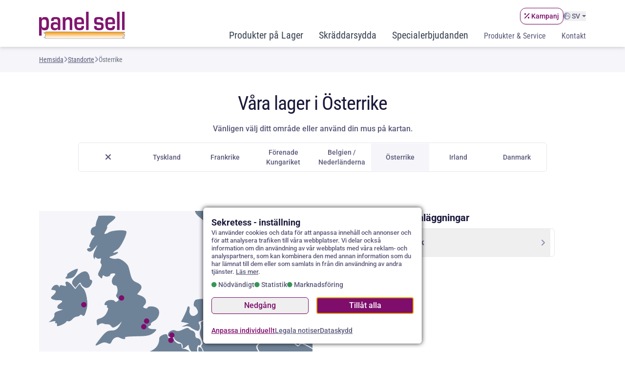

--- FILE ---
content_type: text/html; charset=UTF-8
request_url: https://www.panelsell.se/locations/austria
body_size: 8744
content:
<!DOCTYPE html>
<html lang="sv" itemscope  itemtype="https://schema.org/WebPage">
<head>
    <meta charset="utf-8">
	<title>Våra lager i Österrike | panel sell GmbH</title>    <!-- Cookies erkannt -->
    <script>
    window.dataLayer = window.dataLayer || [];
    function gtag(){dataLayer.push(arguments);}gtag('consent', 'default', {'ad_storage': 'denied','ad_user_data': 'denied','ad_personalization': 'denied','analytics_storage': 'denied','wait_for_update': 0}); 
    </script><script>(function(w,d,s,l,i){w[l]=w[l]||[];w[l].push({'gtm.start':
    new Date().getTime(),event:'gtm.js'});var f=d.getElementsByTagName(s)[0],
    j=d.createElement(s),dl=l!='dataLayer'?'&l='+l:'';j.async=true;j.src=
    'https://www.googletagmanager.com/gtm.js?id='+i+dl;f.parentNode.insertBefore(j,f);
    })(window,document,'script','dataLayer','GTM-MHMPVTWH');</script><style media="screen">:root {--headerheight: auto;}</style>
    <link rel="preload" href="/img/font/RobotoConsensed-Latin.woff2" as="font" type="font/woff2" crossorigin>
    <link rel="preload" href="/img/font/Roboto-all.woff2" as="font" type="font/woff2" crossorigin>
    <link rel="preconnect" href="https://img.panelsell.com"><link rel="dns-prefetch" href="https://img.panelsell.com"><link rel="dns-prefetch" href="https://img.panelsell.com"><link rel="preload" href="https://img.panelsell.com/font/fontawesome-v6.7.1/fa-solid-900.woff2" as="font" type="font/woff2" crossorigin>
    <link href="/favicon.ico" type="image/x-icon" rel="shortcut icon">    <link rel="stylesheet" href="/js/fancyapps5.0/fancybox.css"  media="print" onload="this.media='screen'">
     <link rel="stylesheet" href="/css/fontawesome-v671.2.min.css" media="print" onload="this.media='all'">
    <link rel="stylesheet" href="/js/swiper11.1.15/swiper-bundle.min.css" media="print" onload="this.media='screen'">
    
   
<link rel="stylesheet" href="/css/css-base.251009.min.css">

    <link rel="preconnect" href="https://www.googletagmanager.com">
        <link rel="stylesheet" href="/css/css-1024.251009.min.css" media="(min-width: 1024px)">
     <meta name="description" content="Våra lager i Österrike: Wir verfügen über europaweite Lagerstandorte für Sandwichplatten und Trapezbleche"><meta name="viewport" content="width=device-width, initial-scale=1"><meta name="DC.title" content="Våra lager i Österrike"><meta name="DC.publisher" content="panel sell GmbH"><meta name="DC.language" content="sv"><meta name="DC.description" content="Våra lager i Österrike: Wir verfügen über europaweite Lagerstandorte für Sandwichplatten und Trapezbleche"><meta property="og:site_name" content="www.panelsell.se"><meta property="og:locale" content="sv"><meta property="og:type" content="business.business"><meta property="og:title" content="Våra lager i Österrike"><meta property="og:description" content="Våra lager i Österrike: Wir verfügen über europaweite Lagerstandorte für Sandwichplatten und Trapezbleche"><meta property="og:url" content="https://www.panelsell.se/locations/austria"><meta property="og:image" content="https://img.panelsell.com/imagestore/crop_900_900/map/location-9.jpg"><meta name="twitter:card" content="summary"><meta name="twitter:title" content="Våra lager i Österrike"><meta name="twitter:description" content="Våra lager i Österrike: Wir verfügen über europaweite Lagerstandorte für Sandwichplatten und Trapezbleche"><meta name="twitter:image" content="https://img.panelsell.com/imagestore/crop_900_900/map/location-9.jpg">
    <link rel="apple-touch-icon" sizes="180x180" href="/apple-touch-icon.png"><link rel="icon" type="image/png" sizes="32x32" href="/favicon-32x32.png"><link rel="icon" type="image/png" sizes="16x16" href="/favicon-16x16.png"><link rel="mask-icon" href="/safari-pinned-tab.svg" color="#5bbad5"><meta name="msapplication-TileColor" content="#2b5797"><meta name="theme-color" content="#6f8398"><link rel="canonical" href="https://www.panelsell.se/locations/austria"><link href="https://www.panelsell.com/standorte/oesterreich" hreflang="de-DE" rel="alternate"/><link href="https://www.panelsell.co.uk/locations/austria" hreflang="en-GB" rel="alternate"/><link href="https://www.panelsell.fr/entrepot/autriche" hreflang="fr" rel="alternate"/><link href="https://www.panelsell.nl/magazijnlocaties/austria" hreflang="nl" rel="alternate"/><link href="https://www.panelsell.pl/lokalizacje/austria" hreflang="pl" rel="alternate"/><link href="https://www.panelsell.ie/locations/austria" hreflang="en-IE" rel="alternate"/><link href="https://www.sandwichplatten.at/standorte/oesterreich" hreflang="de-AT" rel="alternate"/><link href="https://www.panelsell.ch/standorte/oesterreich" hreflang="de-CH" rel="alternate"/><link href="https://www.panelsell.se/locations/austria" hreflang="sv" rel="alternate"/><link href="https://www.panelsell.no/lokasjoner/austria" hreflang="no" rel="alternate"/><link href="https://www.panelsell.dk/placering/austria" hreflang="da" rel="alternate"/><script>let cookiefastclick;var head = document.head || document.getElementsByTagName('head')[0],style = document.createElement('style');head.appendChild(style);style.type = 'text/css';style.appendChild(document.createTextNode('.jsshowno { display: none; }'));
    </script>
</head>
<body id="top">
<header class="relative group lg:sticky z-50 h-17 top-0 bg-white drop-shadow-md transition-all sm:h-24">	
    <div class="wrapper h-full ">
        <div class="py-4 sm:pb-2 flex sm:group-[.tiny]:flex items-center lg:items-center justify-between gap-x-4 gap-y-2 h-full sm:group-[.tiny]:items-center md:items-baseline sm:grid sm:grid-rows-2 lg:grid-flow-col">
            <div class="sm:col-span-1 lg:row-span-2 sm:flex lg:block gap-2 items-end"><a href="/" title="panel sell GmbH: Sandwichpaneler, trapetsformade plåtar"><img src="https://img.panelsell.com/tmpl/logo-panel-sell.svg" alt="panel sell GmbH" title="panel sell GmbH" width="96" height="31" class="w-24 md:w-28 lg:group-[.tiny]:w-28 h-auto  lg:w-44" style="" id="logo"/></a></div>
            <div class="col-span-2 fixed-contact md:hidden md:group-[.tiny]:block lg:group-[.tiny]:order-3">
                <div class="flex justify-end gap-4"><div class="my-auto"><a href="/vinterkampanj2026" title="Spara nu med vår aktuella rabattkampanj" class="btn-secondary rounded-md p-2 d-lg-none"><i class="fas fa-percent size-4 inline-block"></i></a></div><div class="my-auto"><a href="#phone-popup" data-fancybox="contact" data-src="#phone-popup" data-type="inline" title="Kontakta vårt team" class="btn-secondary rounded-md p-2 border-grey-500 shadow-none"><i class="fas fa-phone size-4 inline-block"></i></a></div><div id="phone-popup" style="display:none;">
    <p><strong>Kontakta vårt team:</strong></p>
    <div class="grid grid-cols-1 sm:grid-cols-2 lg:grid-cols-3 gap-4 pt-4"><div>
            <a href="tel:+46313088449" class="btn-secondary rounded-md w-full justify-start flex-wrap items-center gap-2" title="+46-31-308-8449"><i class="fas fa-phone fa-fw fa-xl"></i><span><span class="text-lg w-full"></span><span class="text-grey-700 text-sm">+46-31-308-8449</span></span></a>        </div><div>
            <a href="tel:+4934169854220" class="btn-secondary rounded-md w-full justify-start flex-wrap items-center gap-2" title="+49-341-6985 4220"><i class="fas fa-phone fa-fw fa-xl"></i><span><span class="text-lg w-full"></span><span class="text-grey-700 text-sm">+49-341-6985 4220</span></span></a>        </div></div>
</div><a href="/kontakt" title="Din förfråga till Panel Sell" class="btn-secondary rounded-md p-2 border-grey-500 shadow-none"><i class="fas fa-edit size-4 inline-block"></i></a><a href="#info/panelsell.se?subject=Allmän%20förfrågan%20-%20Mail&amp;body=Kontaktuppgifter%3A%0D%0DNamn%3A%0DTelefonnummer.%3A%0DPostnummer%3A%0DNyheter%3A" title="Skicka oss ett mejl" class="btn-secondary rounded-md p-2 border-grey-500 email hidden lg:block"><i class="fas fa-envelope size-4 inline-block"></i></a><a href="#show-menu" title="Huvudmeny" class="btn-secondary rounded-md p-2 border-grey-500 open-menu-lg hidden md:inline-block" data-fancybox="menutablet" data-src="/ajax/show-menu" data-type="ajax"><i class="fas fa-bars size-4 inline-block"></i></a><a href="#show-menu" title="Huvudmeny" class="btn-secondary rounded-md block p-2 open-menu md:hidden border-grey-500 shadow-none" data-fancybox="menumobil" data-src="/ajax/show-menu" data-type="ajax"><i class="fas fa-bars fa-fw size-4 inline-block"></i></a>                </div>
            </div><div class="md:col-span-2 text-right grow md:flex md:group-[.tiny]:hidden flex-col hidden justify-between h-full"><div class="language-col text-sm"><ul class="nav flex gap-8 justify-end items-center"><li class="nav-item "><a href="/vinterkampanj2026" title="Spara nu med vår aktuella rabattkampanj" class="btn-secondary p-2 text-uppercase"><i class="fa-percent fas"></i> &nbsp;Kampanj</a></li><li class="nav-item "><div class="dropdown relative">

<button class="peer dropdown-toggle inline-flex items-center hover:underline hover:text-brand focus-visible:outline-brand focus-visible:outline focus-visible:outline-2 focus-visible:outline-offset-4" type="button" title="Vänligen välj språket" data-toggle="dropdown" aria-haspopup="true" aria-expanded="false" id="languageDropdownButton"><i class="fas fa-globe-europe text-grey-500"></i>&nbsp;SV</button><div aria-labelledby="languageDropdownButton" class="xl:peer-hover:flex xl:peer-hover:right-0 xl:hover:flex xl:hover:right-0  dropdown-menu dropdown-menu-right hidden show:flex absolute top-0 text-left z-[500] flex-wrap bg-white rounded-md shadow p-4 min-w-52"><p class="text-grey-950 pb-3">Vänligen välj språket:</p><a href="https://www.panelsell.dk/placering/austria" class="dropdown-item w-full py-3 px-1 border-b text-grey-700 hover:text-brand hover:bg-grey-100 odd:bg-white even:bg-slate-50">DA - Dansk</a><a href="https://www.panelsell.com/standorte/oesterreich" class="dropdown-item w-full py-3 px-1 border-b text-grey-700 hover:text-brand hover:bg-grey-100 odd:bg-white even:bg-slate-50">DE - Deutsch</a><a href="https://www.panelsell.co.uk/locations/austria" class="dropdown-item w-full py-3 px-1 border-b text-grey-700 hover:text-brand hover:bg-grey-100 odd:bg-white even:bg-slate-50">EN - English</a><a href="https://www.panelsell.ie/locations/austria" class="dropdown-item w-full py-3 px-1 border-b text-grey-700 hover:text-brand hover:bg-grey-100 odd:bg-white even:bg-slate-50">EN - English Ireland</a><a href="https://www.panelsell.co.za" class="dropdown-item w-full py-3 px-1 border-b text-grey-700 hover:text-brand hover:bg-grey-100 odd:bg-white even:bg-slate-50">EN - English South Africa </a><a href="https://www.panelsell.fr/entrepot/autriche" class="dropdown-item w-full py-3 px-1 border-b text-grey-700 hover:text-brand hover:bg-grey-100 odd:bg-white even:bg-slate-50">FR - Français</a><a href="https://www.panelsell.nl/magazijnlocaties/austria" class="dropdown-item w-full py-3 px-1 border-b text-grey-700 hover:text-brand hover:bg-grey-100 odd:bg-white even:bg-slate-50">NL - Nederlands</a><a href="https://www.panelsell.no/lokasjoner/austria" class="dropdown-item w-full py-3 px-1 border-b text-grey-700 hover:text-brand hover:bg-grey-100 odd:bg-white even:bg-slate-50">NO - Norsk</a><a href="https://www.panelsell.pl/lokalizacje/austria" class="dropdown-item w-full py-3 px-1 border-b text-grey-700 hover:text-brand hover:bg-grey-100 odd:bg-white even:bg-slate-50">PL - Polski</a></div></div></li></ul></div>
            </div>
            <div class="hidden sm:block sm:col-span-3 sm:col-row-2 lg:col-span-2 menu-col sm:group-[.tiny]:hidden lg:group-[.tiny]:block lg:grow"><div role="navigation" title="Navigation"><ul class="nav flex gap-2 lg:gap-0 xl:gap-2 sm:justify-between md:justify-start lg:justify-end items-baseline -mx-4 lg:ml-0 lg:-mr-4"><li class="nav-item dropdown"><a href="/isolerade-paneler-produkter-lager" class="nav-link highlight big" title="Isolerade vägg- och takpaneler">Produkter på Lager</a></li><li class="nav-item dropdown"><a href="/skraddarsydda-isolerade-paneler" class="nav-link highlight big" title="Skräddarsydda isolerade paneler">Skräddarsydda</a></li><li class="nav-item dropdown"><a href="/specialerbjudanden" class="nav-link highlight i-percent big" title="Lågpris 2:a sorterings isolerade paneler B-grade &amp; annullerade beställningar">Specialerbjudanden</a></li><li class="nav-item dropdown hidden md:inline-block fixed-hide"><a href="/ajax/show-menu" class="nav-link  hidden md:inline-flex lg:group-[.tiny]:hidden" title="Prata med oss!" data-fancybox="menu" data-type="ajax">Produkter &amp; Service</a></li><li class="nav-item dropdown hidden md:inline-block fixed-hide"><a href="/kontakt" class="nav-link  hidden md:inline-flex lg:group-[.tiny]:hidden" title="Dina panelförfrågningar">Kontakt</a></li></ul></div>
</div></div>
    </div>
</header>
<main class="">
    <div id="mobile-bx" class="hidden p-4 sm:px-8 min-h-screen"></div>
<div><div class="bg-grey-50 mb-5 py-4">
    <div class="wrapper">
        <nav aria-label="breadcrumb" itemprop="breadcrumb">
            <ul class="breadcrumb text-sm flex gap-2 font-consensed" itemscope itemtype="https://schema.org/BreadcrumbList"><li class="breadcrumb-item" itemprop="itemListElement" itemscope itemtype="https://schema.org/ListItem"><a title="Hemsida" itemprop="item" class="underline" href="https://www.panelsell.se"><span itemprop="name"><span class="hidden md:block">Hemsida</span><i class="fa-solid fa-house md:hidden w-4"></i></span></a>
    <meta itemprop="position" content="1"></li><li class="breadcrumb-item text-grey-500"><span><i class="fas fa-angle-right"></i></span></li><li class="breadcrumb-item" itemprop="itemListElement" itemscope itemtype="https://schema.org/ListItem"><a title="Wir verfügen über europaweite Lagerstandorte für Sandwichplatten und Trapezbleche" itemprop="item" class="underline" href="https://www.panelsell.se/locations"><span itemprop="name">Standorte</span></a>
    <meta itemprop="position" content="2"></li><li class="breadcrumb-item text-grey-500"><span><i class="fas fa-angle-right"></i></span></li><li class="breadcrumb-item text-gray-500 line-clamp-1 max-w-[20ch] sm:max-w-fit" aria-current="page" itemprop="itemListElement" itemscope itemtype="https://schema.org/ListItem"><span itemprop="name">Österrike</span><meta itemprop="position" content="3"></li></ul>
        </nav>

    </div></div><div class="wrapper max-w-screen-2xl">
        <div class="pt-8 lg:pt-1 xl:pt-5">
            <h1 itemprop="name" class="pb-4 text-center">Våra lager i Österrike</h1>        </div><div class="container-fluid max-xl-width pb-10">
    <div class="wrapper text-center 2xl:max-w-screen-xl pb-10 lg:pb-20">
        <p>Vänligen välj ditt område eller använd din mus på kartan.</p>
        <div class="rounded-md border mt-4 p-[1px]"> 
            <div class="grid grid-cols-2 bg-grey-100 gap-[1px] lg:flex items-stretch text-sm"> 
                <a href="/locations" title="Tillbacka till Europas karta" class="inline-flex items-center justify-center w-full p-2 hover:bg-grey-50 hover:text-brand shrink bg-white"><i class="fas fa-times fa-lg"></i></a><a href="/locations/germany" title="Anläggning och gård i Tyskland" class="inline-flex items-center justify-center w-full p-2 hover:bg-grey-50 hover:text-brand bg-white" id="country-1">Tyskland</a><a href="/locations/france" title="Anläggning och gård i Frankrike" class="inline-flex items-center justify-center w-full p-2 hover:bg-grey-50 hover:text-brand bg-white" id="country-2">Frankrike</a><a href="/locations/united-kingdom" title="Anläggning och gård i Förenade Kungariket" class="inline-flex items-center justify-center w-full p-2 hover:bg-grey-50 hover:text-brand bg-white" id="country-3">Förenade Kungariket</a><a href="/locations/belgium-netherlands" title="Anläggning och gård i Belgien / Nederländerna" class="inline-flex items-center justify-center w-full p-2 hover:bg-grey-50 hover:text-brand bg-white" id="country-4">Belgien / Nederländerna</a><a href="/locations/austria" title="Våra lager i Österrike" class="inline-flex items-center justify-center w-full p-2 hover:bg-grey-50 hover:text-brand active bg-grey-50" id="country-9">Österrike</a><a href="/locations/ireland" title="Våra lager i Irland" class="inline-flex items-center justify-center w-full p-2 hover:bg-grey-50 hover:text-brand bg-white" id="country-10">Irland</a><a href="/locations/danmark" title="Lager i Danmark" class="inline-flex items-center justify-center w-full p-2 hover:bg-grey-50 hover:text-brand bg-white" id="country-13">Danmark</a>            </div>
        </div>
    </div>
    <div class="flex flex-wrap lg:flex-nowrap items-stretch">
        <div class="w-full lg:w-1/2 bg-grey-50 relative order-1">
            <img src="/img/map/europe-map-new-big25-07-30.svg" class="svg-inline imap" title="Våra lager i Österrike" width="360" height="245" alt=""/>                    <div class="mapinfos map_country_1">
                                            <div id="location-muenchen" class="hidden">
                            <div class="border-t first:border-none"><button class="h5 w-full text-left relative tggl-nxt rrw cls cursor-pointer dark:after:hidden py-4 px-2" data-id="location-header-muenchen" type="button">DE - München</button><div class="hidden ml-2 p-4 dark:p-0"><div class="col"><h4>panel sell GmbH</h4><p>Vertrieb</p></div><div class="pt-2"><p><i class="fa-solid fa-phone fa-fw text-grey-500 dark:text-grey-100 fa-fw mr-2"></i> <a href="tel:+4915792315060" class="underline">01579 231 5060</a><br><a href="#info/panelsell.com" class="replace email text-brand underline dark:text-grey-50">info[at]panelsell.com</a></p></div></div></div>                        </div>
                                            <div id="location-monheim" class="hidden">
                            <div class="border-t first:border-none"><button class="h5 w-full text-left relative tggl-nxt rrw cls cursor-pointer dark:after:hidden py-4 px-2" data-id="location-header-monheim" type="button">DE - Monheim</button><div class="hidden ml-2 p-4 dark:p-0"><div class="col"><h4>panel sell GmbH</h4><p>Zentrale (NUR Verwaltung)<br />
Rheinpromenade 9<br />
40789 Monheim<br />
</p></div><div class="pt-2"><p><i class="fa-solid fa-phone fa-fw text-grey-500 dark:text-grey-100 fa-fw mr-2"></i> <a href="tel:+4921739930320" class="underline">02173 99 30 320</a><br><i class="fa-solid fa-fax fa-fw text-grey-500 dark:text-grey-100 fa-fw mr-2"></i> 0800 589 4315 888<br><a href="#info/panelsell.com" class="replace email text-brand underline dark:text-grey-50">info[at]panelsell.com</a></p></div></div></div>                        </div>
                                            <div id="location-leipzig" class="hidden">
                            <div class="border-t first:border-none"><button class="h5 w-full text-left relative tggl-nxt rrw cls cursor-pointer dark:after:hidden py-4 px-2" data-id="location-header-leipzig" type="button">DE - Leipzig</button><div class="hidden ml-2 p-4 dark:p-0"><div class="col"><h4>panel sell GmbH</h4></div><div class="pt-2"><p><i class="fa-solid fa-phone fa-fw text-grey-500 dark:text-grey-100 fa-fw mr-2"></i> <a href="tel:+4934139283500" class="underline">0341 39 28 35 00</a><br><i class="fa-solid fa-fax fa-fw text-grey-500 dark:text-grey-100 fa-fw mr-2"></i> 0800 589 4315 888 <br><a href="#info/panelsell.com" class="replace email text-brand underline dark:text-grey-50">info[at]panelsell.com</a></p></div></div></div>                        </div>
                                            <div id="location-kronau" class="hidden">
                            <div class="border-t first:border-none"><button class="h5 w-full text-left relative tggl-nxt rrw cls cursor-pointer dark:after:hidden py-4 px-2" data-id="location-header-kronau" type="button">DE - Kronau (Kreuz Walldorf A5/A6)</button><div class="hidden ml-2 p-4 dark:p-0"><div class="col"><h4>panel sell GmbH</h4><p>Lager Panel Sell<br />
Spedition Johann Hess GmbH<br />
Heidigstr. 1<br />
76709 Kronau</p></div><div class="pt-2"><p><i class="fa-solid fa-phone fa-fw text-grey-500 dark:text-grey-100 fa-fw mr-2"></i> <a href="tel:+4972539212160" class="underline">07253 92 12 16 0</a><br><a href="#info/panelsell.com" class="replace email text-brand underline dark:text-grey-50">info[at]panelsell.com</a></p></div></div></div>                        </div>
                                            <div id="location-isernhagen" class="hidden">
                            <div class="border-t first:border-none"><button class="h5 w-full text-left relative tggl-nxt rrw cls cursor-pointer dark:after:hidden py-4 px-2" data-id="location-header-isernhagen" type="button">DE - Hannover</button><div class="hidden ml-2 p-4 dark:p-0"><div class="col"><h4>panel sell GmbH</h4><p>Lager Panel Sell<br />
VLH GmbH<br />
Milchstr. 10<br />
30916 Isernhagen<br />
<br />
</p></div><div class="pt-2"><p><i class="fa-solid fa-phone fa-fw text-grey-500 dark:text-grey-100 fa-fw mr-2"></i> <a href="tel:+4951136056660" class="underline">0511 3605 666 0</a><br><a href="#info/panelsell.com" class="replace email text-brand underline dark:text-grey-50">info[at]panelsell.com</a></p></div></div></div>                        </div>
                                        </div>
                                    <div class="mapinfos map_country_2">
                                            <div id="location-strasbourg" class="hidden">
                            <div class="border-t first:border-none"><button class="h5 w-full text-left relative tggl-nxt rrw cls cursor-pointer dark:after:hidden py-4 px-2" data-id="location-header-strasbourg" type="button">FR - Grand Est</button><div class="hidden ml-2 p-4 dark:p-0"><div class="col"><h4>Panel Sell SARL</h4><p>28 rue Schweighaeuser<br />
67000 Strasbourg</p></div><div class="pt-2"><p><i class="fa-solid fa-phone fa-fw text-grey-500 dark:text-grey-100 fa-fw mr-2"></i> <a href="tel:+33368780246" class="underline">03.68.78.02.46</a><br><i class="fa-solid fa-fax fa-fw text-grey-500 dark:text-grey-100 fa-fw mr-2"></i> 03.69.20.80.16<br><a href="#info/panelsell.fr" class="replace email text-brand underline dark:text-grey-50">info[at]panelsell.fr</a></p></div></div></div>                        </div>
                                            <div id="location-roeselare" class="hidden">
                            <div class="border-t first:border-none"><button class="h5 w-full text-left relative tggl-nxt rrw cls cursor-pointer dark:after:hidden py-4 px-2" data-id="location-header-roeselare" type="button">BE / NL - Roeselare</button><div class="hidden ml-2 p-4 dark:p-0"><div class="col"><h4>panel sell Europe GmbH</h4><p>Depot Panel Sell<br />
Lokri Bbv<br />
Oude Zwevezeelsestraat 9<br />
B-8851 Koolskamp</p></div><div class="pt-2"><p><i class="fa-solid fa-phone fa-fw text-grey-500 dark:text-grey-100 fa-fw mr-2"></i> <a href="tel:+4921739930320" class="underline">+49 2173 99 30 320</a><br><a href="#info/panelsell.nl" class="replace email text-brand underline dark:text-grey-50">info[at]panelsell.nl</a></p></div></div></div>                        </div>
                                            <div id="location-region-auvergne-rhone-alpes-cote-dazur" class="hidden">
                            <div class="border-t first:border-none"><button class="h5 w-full text-left relative tggl-nxt rrw cls cursor-pointer dark:after:hidden py-4 px-2" data-id="location-header-region-auvergne-rhone-alpes-cote-dazur" type="button">FR - Auvergne – Rhône – Alpes – Côte d‘Azur</button><div class="hidden ml-2 p-4 dark:p-0"><div class="col"><h4>Panel Sell SARL</h4><p>Dépôt Panel Sell<br />
Sté Raymond Faure<br />
155 Route de Claveyson<br />
26600 Chantemerle-les-Blés</p></div><div class="pt-2"><p><i class="fa-solid fa-phone fa-fw text-grey-500 dark:text-grey-100 fa-fw mr-2"></i> <a href="tel:+33426699980" class="underline">04.26.69.99.80</a><br><i class="fa-solid fa-fax fa-fw text-grey-500 dark:text-grey-100 fa-fw mr-2"></i> 03.69.20.80.16<br><a href="#info/panelsell.fr" class="replace email text-brand underline dark:text-grey-50">info[at]panelsell.fr</a></p></div></div></div>                        </div>
                                            <div id="location-nemours" class="hidden">
                            <div class="border-t first:border-none"><button class="h5 w-full text-left relative tggl-nxt rrw cls cursor-pointer dark:after:hidden py-4 px-2" data-id="location-header-nemours" type="button">FR - Île de France</button><div class="hidden ml-2 p-4 dark:p-0"><div class="col"><h4>Panel Sell SARL</h4><p>Dépôt Panel Sell<br />
Jokerlog<br />
6, rue du Gâtinais<br />
F-77167 Bagneaux sur Loing<br />
</p></div><div class="pt-2"><p><i class="fa-solid fa-phone fa-fw text-grey-500 dark:text-grey-100 fa-fw mr-2"></i> <a href="tel:+33970440047" class="underline">09.70.44.00.47</a><br><i class="fa-solid fa-fax fa-fw text-grey-500 dark:text-grey-100 fa-fw mr-2"></i> 03.69.20.80.16<br><a href="#info/panelsell.fr" class="replace email text-brand underline dark:text-grey-50">info[at]panelsell.fr</a></p></div></div></div>                        </div>
                                            <div id="location-nantes" class="hidden">
                            <div class="border-t first:border-none"><button class="h5 w-full text-left relative tggl-nxt rrw cls cursor-pointer dark:after:hidden py-4 px-2" data-id="location-header-nantes" type="button">FR - Bretagne  – Pays de la Loire – Centre</button><div class="hidden ml-2 p-4 dark:p-0"><div class="col"><h4>Panel Sell SARL</h4><p>Dépôt Panel Sell<br />
Mediaco<br />
12, rue Florian<br />
Park Ekho 3<br />
85500 Les Herbiers</p></div><div class="pt-2"><p><i class="fa-solid fa-phone fa-fw text-grey-500 dark:text-grey-100 fa-fw mr-2"></i> <a href="tel:+33256692020" class="underline">02.56.69.20.20</a><br><i class="fa-solid fa-fax fa-fw text-grey-500 dark:text-grey-100 fa-fw mr-2"></i> 03.69.20.80.16<br><a href="#info/panelsell.fr" class="replace email text-brand underline dark:text-grey-50">info[at]panelsell.fr</a></p></div></div></div>                        </div>
                                            <div id="location-lille" class="hidden">
                            <div class="border-t first:border-none"><button class="h5 w-full text-left relative tggl-nxt rrw cls cursor-pointer dark:after:hidden py-4 px-2" data-id="location-header-lille" type="button">FR - Nord – Hauts de France</button><div class="hidden ml-2 p-4 dark:p-0"><div class="col"><h4>Panel Sell SARL</h4><p>Dépôt Panel Sell<br />
Lokri Bbv<br />
Oude Zwevezeelsestraat 9<br />
B-8851 Koolskamp</p></div><div class="pt-2"><p><i class="fa-solid fa-phone fa-fw text-grey-500 dark:text-grey-100 fa-fw mr-2"></i> <a href="tel:+33368780246" class="underline">03.68.78.02.46</a><br><i class="fa-solid fa-fax fa-fw text-grey-500 dark:text-grey-100 fa-fw mr-2"></i> 03.69.20.80.16<br><a href="#info/panelsell.fr" class="replace email text-brand underline dark:text-grey-50">info[at]panelsell.fr</a></p></div></div></div>                        </div>
                                            <div id="location-kronau" class="hidden">
                            <div class="border-t first:border-none"><button class="h5 w-full text-left relative tggl-nxt rrw cls cursor-pointer dark:after:hidden py-4 px-2" data-id="location-header-kronau" type="button">DE - Kronau (Kreuz Walldorf A5/A6)</button><div class="hidden ml-2 p-4 dark:p-0"><div class="col"><h4>panel sell GmbH</h4><p>Lager Panel Sell<br />
Spedition Johann Hess GmbH<br />
Heidigstr. 1<br />
76709 Kronau</p></div><div class="pt-2"><p><i class="fa-solid fa-phone fa-fw text-grey-500 dark:text-grey-100 fa-fw mr-2"></i> <a href="tel:+4972539212160" class="underline">07253 92 12 16 0</a><br><a href="#info/panelsell.com" class="replace email text-brand underline dark:text-grey-50">info[at]panelsell.com</a></p></div></div></div>                        </div>
                                        </div>
                                    <div class="mapinfos map_country_3">
                                            <div id="location-london" class="hidden">
                            <div class="border-t first:border-none"><button class="h5 w-full text-left relative tggl-nxt rrw cls cursor-pointer dark:after:hidden py-4 px-2" data-id="location-header-london" type="button">UK - Stansted</button><div class="hidden ml-2 p-4 dark:p-0"><div class="col"><h4>panel sell Ltd.</h4><p>Thremhall Park<br />
Start Hill<br />
Bishop's Stortford<br />
CM22 7WE</p></div><div class="pt-2"><p><i class="fa-solid fa-phone fa-fw text-grey-500 dark:text-grey-100 fa-fw mr-2"></i> <a href="tel:+442034550451" class="underline">+44 20 3455 0451</a><br><i class="fa-solid fa-fax fa-fw text-grey-500 dark:text-grey-100 fa-fw mr-2"></i> +44 20 3370 7971<br><a href="#info/panelsell.co.uk" class="replace email text-brand underline dark:text-grey-50">info[at]panelsell.co.uk</a></p></div></div></div>                        </div>
                                            <div id="location-insulated-panels-liverpool-wales-greater-manchester" class="hidden">
                            <div class="border-t first:border-none"><button class="h5 w-full text-left relative tggl-nxt rrw cls cursor-pointer dark:after:hidden py-4 px-2" data-id="location-header-insulated-panels-liverpool-wales-greater-manchester" type="button">UK - Greater Manchester & Liverpool</button><div class="hidden ml-2 p-4 dark:p-0"><div class="col"><h4>panel sell Ltd.</h4><p>Yard Panel Sell<br />
11A Central Park Trading Estate<br />
Westinghouse Road<br />
Manchester<br />
M17 1PR<br />
</p></div><div class="pt-2"><p><i class="fa-solid fa-phone fa-fw text-grey-500 dark:text-grey-100 fa-fw mr-2"></i> <a href="tel:+441512060100" class="underline">0151 2060 100</a><br><a href="#info/panelsell.co.uk" class="replace email text-brand underline dark:text-grey-50">info[at]panelsell.co.uk</a></p></div></div></div>                        </div>
                                            <div id="location-greater-london-essex" class="hidden">
                            <div class="border-t first:border-none"><button class="h5 w-full text-left relative tggl-nxt rrw cls cursor-pointer dark:after:hidden py-4 px-2" data-id="location-header-greater-london-essex" type="button">UK - Essex / Stansted</button><div class="hidden ml-2 p-4 dark:p-0"><div class="col"><h4>panel sell Ltd.</h4><p>Yard Panel Sell<br />
Lightwood plc<br />
High Cross Lane East<br />
Canfield<br />
Dunmow<br />
CM6 1TH<br />
</p></div><div class="pt-2"><p><i class="fa-solid fa-phone fa-fw text-grey-500 dark:text-grey-100 fa-fw mr-2"></i> <a href="tel:+442034550451" class="underline">020 3455 0451</a><br><i class="fa-solid fa-fax fa-fw text-grey-500 dark:text-grey-100 fa-fw mr-2"></i> 020 3370 7971<br><a href="#info/panelsell.co.uk" class="replace email text-brand underline dark:text-grey-50">info[at]panelsell.co.uk</a></p></div></div></div>                        </div>
                                        </div>
                                    <div class="mapinfos map_country_4">
                                            <div id="location-roeselare" class="hidden">
                            <div class="border-t first:border-none"><button class="h5 w-full text-left relative tggl-nxt rrw cls cursor-pointer dark:after:hidden py-4 px-2" data-id="location-header-roeselare" type="button">BE / NL - Roeselare</button><div class="hidden ml-2 p-4 dark:p-0"><div class="col"><h4>panel sell Europe GmbH</h4><p>Depot Panel Sell<br />
Lokri Bbv<br />
Oude Zwevezeelsestraat 9<br />
B-8851 Koolskamp</p></div><div class="pt-2"><p><i class="fa-solid fa-phone fa-fw text-grey-500 dark:text-grey-100 fa-fw mr-2"></i> <a href="tel:+4921739930320" class="underline">+49 2173 99 30 320</a><br><a href="#info/panelsell.nl" class="replace email text-brand underline dark:text-grey-50">info[at]panelsell.nl</a></p></div></div></div>                        </div>
                                        </div>
                                    <div class="mapinfos map_country_9">
                                            <div id="location-austria" class="hidden">
                            <div class="border-t first:border-none"><button class="h5 w-full text-left relative tggl-nxt rrw cls cursor-pointer dark:after:hidden py-4 px-2" data-id="location-header-austria" type="button">AT - Obersteiermark</button><div class="hidden ml-2 p-4 dark:p-0"><div class="col"><h4>panel sell Europe GmbH</h4><p>Lager Panel Sell<br />
Kärntnerstr. 6<br />
A-8770 St. Michael in Obersteiermark<br />
</p></div><div class="pt-2"><p><i class="fa-solid fa-phone fa-fw text-grey-500 dark:text-grey-100 fa-fw mr-2"></i> <a href="tel:+4312051105" class="underline">+43 1 2051 105</a><br><a href="#info/panelsell.com" class="replace email text-brand underline dark:text-grey-50">info[at]panelsell.com</a></p></div></div></div>                        </div>
                                        </div>
                                    <div class="mapinfos map_country_10">
                                            <div id="location-ireland" class="hidden">
                            <div class="border-t first:border-none"><button class="h5 w-full text-left relative tggl-nxt rrw cls cursor-pointer dark:after:hidden py-4 px-2" data-id="location-header-ireland" type="button">IE - Greater Dublin</button><div class="hidden ml-2 p-4 dark:p-0"><div class="col"><h4>panel sell Ltd.</h4><p>Yard Panel Sell<br />
Tinode, Co. Wicklow<br />
W91 KH90<br />
</p></div><div class="pt-2"><p><i class="fa-solid fa-phone fa-fw text-grey-500 dark:text-grey-100 fa-fw mr-2"></i> <a href="tel:+35340478120" class="underline">+353 40 478120</a><br><a href="#info/panelsell.ie" class="replace email text-brand underline dark:text-grey-50">info[at]panelsell.ie</a></p></div></div></div>                        </div>
                                        </div>
                                    <div class="mapinfos map_country_13">
                                            <div id="location-kolding" class="hidden">
                            <div class="border-t first:border-none"><button class="h5 w-full text-left relative tggl-nxt rrw cls cursor-pointer dark:after:hidden py-4 px-2" data-id="location-header-kolding" type="button">DK - Kolding</button><div class="hidden ml-2 p-4 dark:p-0"><div class="col"><h4>panel sell Europe GmbH</h4></div><div class="pt-2"><p><i class="fa-solid fa-phone fa-fw text-grey-500 dark:text-grey-100 fa-fw mr-2"></i> <a href="tel:+4578712471" class="underline">+45 78 71 24 71</a><br><i class="fa-solid fa-phone fa-fw text-grey-500 dark:text-grey-100 fa-fw mr-2"></i> <a href="tel:+46313088449" class="underline">+46 31 308 8449</a><br><a href="#info/panelsell.dk" class="replace email text-brand underline dark:text-grey-50">info[at]panelsell.dk</a></p></div></div></div>                        </div>
                                        </div>
                            
        </div>
        <div class="w-full lg:w-1/2 p-4 lg:px-16 lg:py-0 lg:order-2">
            <h2 class="pb-2 h3">Överblick av all anläggningar</h2>
            <div id="all-locations" class="rounded-md border px-2">
                <div class="border-t first:border-none"><button class="h5 w-full text-left relative tggl-nxt rrw cls cursor-pointer dark:after:hidden py-4 px-2" data-id="location-header-austria" type="button">AT - Obersteiermark</button><div class="hidden ml-2 p-4 dark:p-0"><div class="col"><h4>panel sell Europe GmbH</h4><p>Lager Panel Sell<br />
Kärntnerstr. 6<br />
A-8770 St. Michael in Obersteiermark<br />
</p></div><div class="pt-2"><p><i class="fa-solid fa-phone fa-fw text-grey-500 dark:text-grey-100 fa-fw mr-2"></i> <a href="tel:+4312051105" class="underline">+43 1 2051 105</a><br><a href="#info/panelsell.com" class="replace email text-brand underline dark:text-grey-50">info[at]panelsell.com</a></p></div></div></div>	
            </div>
        </div>
    </div>
</div>
<aside class="py-10 lg:py-20">
            <div class="bg-white p-4 rounded-md border">
                <div class="contact-new group mb-3 rounded " id="contact-line" data-type="full">
<script type="application/ld+json">
    { "@context" : "https://schema.org",
    "@type" : "Organization",
    "url" : "https://www.panelsell.se",
    "email": "info[at]panelsell.se",
    "name": "Panel sell",
    "legalName":"panel sell GmbH",
    "description": "Dina Experter för isolerade paneler och takplåtar: 1:a och 2:a sortering samt specialerbjudanden",
    "contactPoint" : [{"@type" : "ContactPoint",
    "telephone" : "+46313088449",
    "contactType" : "customer service"},{"@type" : "ContactPoint",
    "telephone" : "+4934169854220",
    "contactType" : "customer service"}],
    "sameAs": ["https://www.youtube.com/user/Panelsell"]
    }
    </script>

<div class="grid grid-cols-3 group-data-clone:flex group-data-clone:flex-wrap lg:group-data-clone:flex-nowrap lg:flex group-data-side:lg:flex-col gap-4 lg:group-data-full:gap-8 xl:group-data-full:gap-16 justify-start group-data-full:items-center">
    <div class="group-data-side:lg:hidden ">
        <a href="/kontakt" class="btn-icon lg:group-data-full:btn-primary-sm btn-secondary group-data-side:lg:btn-secondary-sm gap-2 bg-white lg:group-data-full:!bg-brand w-full flex-col sm:flex-row" title="Få en offert"><i class="fas fa-edit fa-2x sm:text-lg"></i><span class="text-grey-950 lg:hidden">Förfrågan</span><span class="hidden lg:inline">Få en offert</span></a>    </div>
    <div class="">
        <a href="#info/panelsell.se?subject=Allmän%20förfrågan%20-%20Mail&amp;body=Kontaktuppgifter%3A%0D%0DNamn%3A%0DTelefonnummer.%3A%0DPostnummer%3A%0DNyheter%3A" class="lg:btn-third group-data-clone:btn-third btn-secondary gap-2 bg-white lg:!bg-transparent lg:text-grey-950 group-data-clone:text-grey-950 lg:p-2 group-data-clone:p-2 lg:justify-start group-data-clone:justify-start hover:text-brand email w-full lg:w-auto group-data-clone:w-auto flex-col sm:flex-row group-data-side:lg:-m-2" title="Öppna e-postprogram"><i class="fas fa-envelope fa-2x lg:hidden group-data-clone:hidden sm:text-lg"></i><span class="text-grey-950 lg:hidden group-data-clone:hidden">Skriv till oss</span><span class="hidden lg:inline-block hover:ml-0 -ml-2 group-data-clone:inline">Skriv ett e-postmeddelande</span></a>            <div class="lg:flex group-data-clone:flex gap-3 items-center hidden data-group-full:pl-2">
                <span class="replace email grow text-sm">info[at]panelsell.se</span>
                <button class="js-select-on-click p-1 text-grey-500 hover:text-brand" data-select="info@panelsell.se" title="Kopiera e-postadress">
                    <i class="fa-solid fa-copy fa-lg"></i>
                </button>
            </div>
    </div><div class="lg:grow group-data-clone:w-full lg:group-data-clone:w-auto">
            <button class="lg:hidden group-data-clone:hidden btn-secondary gap-2 bg-white w-full flex-col sm:flex-row" data-fancybox="call" data-src="#phone-popup" data-type="inline">
                <i class="fas fa-phone text-primary fa-2x sm:text-lg"></i>
                <span class="text-grey-950">Ring oss</span>
            </button>
                
            <div class="hidden group-data-clone:grid lg:grid group-data-full:grid-cols-3 gap-2"><div class="flex flex-col 2xl:flex-row 2xl:gap-1 items-baseline"><div class="text-grey-950 2xl:text-lg tracking-tight">
                        <a href="tel:+46313088449" class="text-dark text-nowrap flex gap-2 items-center" content="tel:+46313088449">+46-31-308-8449</a>                    </div>
                </div><div class="flex flex-col 2xl:flex-row 2xl:gap-1 items-baseline"><div class="text-grey-950 2xl:text-lg tracking-tight">
                        <a href="tel:+4934169854220" class="text-dark text-nowrap flex gap-2 items-center" content="tel:+4934169854220">+49-341-6985 4220</a>                    </div>
                </div>            </div>
        </div> 
</div>
</div>
</div>
        </aside>
    </div><div class="fixed bottom-4 right-4 lg:bottom-12 md:right-0 z-50 hidden text-2xl md:text-base" id="gotop">
        <a href="#top" title="Tillbacka till toppen" class="md:bg-trans-700 md:py-2 md:rounded-l-md md:w-20 text-center block"><i class="fas fa-circle-chevron-up fa-lg text-trans-700 md:text-white"></i></a></div>
    </div>
</main>
<div id="right-contact" class="right-contact fixed right-0 hidden md:bottom-16 lg:bottom-24 w-20 z-50">
    <div class="text-white slide bg-trans-700 p-4 rounded-l-md flex flex-col items-center gap-2 cursor-pointer" title="Kontakta vårt team"><i class="fas fa-circle-chevron-left fa-2x"></i><span>Kontakt</span></div>
</div>
<footer class=" bg-white">
    <section class="pt-10 bg-gradient-blue relative pb-10" data-mode="dark">
        <div class="wrapper 2xl:max-w-screen-2xl">
            <div class="lg:flex">
               <div class="lg:w-1/2">
                    <div class="w-full max-w-md">
                        <h2 class="h4 pb-4">panel sell GmbH</h2> 
                        <p>Dina Experter för isolerade paneler och takplåtar: 1:a och 2:a sortering samt specialerbjudanden</p>
                        <div class="flex gap-4 pt-4 items-center">
                            <a href="/om-panelsell" title="panel sell GmbH" class="btn-secondary-sm">Läs mer</a>                            <a href="https://www.youtube.com/user/Panelsell/feed" title="panel sell on YouTube"><img src="https://img.panelsell.com/tmpl/youtube-dark.png" class="hover:scale-105 transition duration-300 ease-in" title="panel sell on YouTube" alt="YouTube" width="130" height="29" loading="lazy"/></a>                        </div>
                    </div>
                </div></div>
        </div>
    </section>
    <div class="py-4 wrapper 2xl:max-w-screen-2xl text-sm">
        <div class="lg:flex py-4">
            <div class="lg:w-1/2"><p>&copy; 2026 panel sell GmbH</p></div>
            <div class="lg:w-1/2 max-w-lg pt-8 lg:pt-0"><nav>
    <ul class="grid grid-cols-2 sm:flex gap-2"><li><a href="#cookie-request" title="Cookie-Einstellung ändern" class="py-1 px-2 hover:underline hover:text-brand active:text-brand">Cookies</a></li><li><a href="/privacy-policy" title="Visa sekretesspolicy" class="py-1 px-2 hover:underline hover:text-brand active:text-brand">Dataskydd</a></li><li><a href="/allmanna-vilkor" title="Vänligen notera våra gällande Allmänna Villkor:" class="py-1 px-2 hover:underline hover:text-brand active:text-brand">AV</a></li><li><a href="/legala-notiser" title="Legala Notiser av panel sell" class="py-1 px-2 hover:underline hover:text-brand active:text-brand">Legala notiser</a></li></ul>
</nav></div>
        </div>
    </div>
</footer><script>
        const global_base_url = 'https://www.panelsell.se/';
        const isoCode = 'sv';
        const twoLetterCode = 'sv';
        const gtmKey = 'MHMPVTWH';
        const noCookieRequest = false;
        let functionScroll = false;
        var token = 'KP4/bEZVCHpnO37wxDwLORXF9DQS0dsXnvRlocmYjBb0pUzfjJDG/SinLuIfl9T4eZNu8AqYPAr1nIM10CLfTuRYfA7fmMRccfDHAyCwunWpl1zE/f3oLsCVLurt9vfJG5BM1ymj555ApwuUbqsNOg==';
        var cookievar = {
			'content':"Denna webbplats använder cookies för att förbättra användarupplevelsen:",
			'lang':"sv",
			'link':"Juridisk information / dataskydd",
			'dismiss':"OK, förstått",
            'href':"/privacy-policy"
        };
        </script>
        <script>downloadJSAtOnload();
        function downloadJSAtOnload() {
            var filepaths = ['/js/first-loaded.20250815.min.js', '/js/fancyapps5.0/fancybox.umd.js', '/js/jquery3.3.1/jquery-371.2025.min.js', '/js/frontend.251218.min.js'];	
            for (var src in filepaths) {var el = document.createElement("script");el.src = filepaths[src];document.body.appendChild(el);}
        }</script>
</body>
</html>


--- FILE ---
content_type: text/html; charset=UTF-8
request_url: https://www.panelsell.se/ajax/routes/cookies
body_size: 1703
content:
<div class="cookie-request border-t sm:border fixed w-full sm:w-11/12 sm:max-w-md overflow-y-auto z-[60] p-4 shadow-strong bg-white sm:rounded-md max-h-[90vh] -bottom-full data-full:bottom-0 sm:data-full:bottom-4 left-1/2 -translate-x-1/2 [transition:bottom_300ms_ease-in]" id="cookie-request" data-type="">
    <div>
        <h3 class="h4">Sekretess - inställning</h3>
        
        <div> 
            <p class="change-settings text-xs pb-4" style="display:none">
                Vi använder cookies och data för att anpassa innehåll och annonsering samt för att analysera trafik. Information om detta vidarebefordras till våra partners. Du kan när som helst återkalla ditt samtycke genom att klicka på cookielänken längst ner på webbplatsen.<br>
            </p>
            <div class="add-settings">
            <p class="text-xs hyphens-text">Vi använder cookies och data för att anpassa innehåll och annonser och för att analysera trafiken till våra webbplatser. Vi delar också information om din användning av vår webbplats med våra reklam- och analyspartners, som kan kombinera den med annan information som du har lämnat till dem eller som samlats in från din användning av andra tjänster. <a href="#load-cookie-info" class="underline toggle-settings">Läs mer</a>.</p>
                <div class="container-fluid mb-4 mt-2 text-sm">
                    <div class="sm:flex gap-2 flex-wrap hidden">
                        <div><i class="fas fa-circle text-success-500 fa-xs"></i>&nbsp;Nödvändigt</div><div><i class="fas fa-circle text-success-500 fa-xs"></i>&nbsp;Statistik</div>
                        <div><i class="fas fa-circle text-success-500 fa-xs"></i>&nbsp;Marknadsföring</div>
                    </div>
                </div>
            </div>
        </div>
        <div class="add-settings"> 
            <div class="grid grid-cols-2 gap-4">
            <button data-gta="0" data-ma="0" class="gr cookie-decision btn-secondary-sm" type="button" >Nedgång</button>
            <button data-gta="1" data-ma="1" class="cookie-decision btn-primary-sm" type="button">Tillåt alla</button>
                
             </div>
            <div class="flex flex-wrap  pt-6 gap-4 items-baseline justify-space-between sm:justify-start">
                <button class="toggle-settings btn-third-sm p-0 sm:w-auto text-xs sm:text-sm" type="button">Anpassa individuellt</button>
                <a href="/legala-notiser" class="underline text-xs sm:text-sm">Legala notiser</a>
                <a href="/privacy-policy" class="underline text-xs sm:text-sm">Dataskydd</a>
            </div>       
        </div>
        <div class="change-settings" style="display:none">
            <button data-gta="1" data-ma="1" class="cookie-decision btn-primary w-full tofocus focus:outline focus:outline-2 focus:outline-offset-4 focus:outline-brand" type="button">Tillåt alla</button>
            <div class="pt-4">
                <h4 class="h5 pb-2">Eller skräddarsy individuellt:</h4>
                <div class="flex gap-4 items-center">
                    <span class="disabled size-6 rounded-sm bg-grey-50 border flex justify-center items-center text-white relative">
                        <i class="fas fa-check text-grey-500"></i>
                    </span>
                    <span class=""><strong>Nödvändigt</strong></span>
                </div>
                <div class="text-xs pl-10 pb-4">
                    <p>Är nödvändiga för att webbplatsen ska fungera korrekt: sparar det beslut som tas, användning av sessionskakor (t.ex. inloggningsprocess)<br>
                    <span class=""><i class="fas fa-cookie-bite text-grey-500"></i> &nbsp;panelCookie.Adwords; panelCookie.GA</span></p>
                </div>

                <button type="button" class="cookie-gta toggle-icon cursor-pointer cookie-set flex gap-4 items-center group " data-type="gta">
                    <span class="group-[.active]:bg-brand size-6 rounded-sm bg-grey-50 border border-grey-500 flex justify-center items-center text-white relative">
                        <i class="fas fa-check text-white group-[.active]:inline hidden"></i>
                    </span>
                    <strong><span class="text-brand">Statistik</span></strong>
                </button>
                <div class="text-xs pl-10 pb-4">
                    <p>Den här webbplatsen använder Google Analytics, en webbanalystjänst som tillhandahålls av Google LLC <a href="https://policies.google.com/privacy" class="extern underline" rel="nofollow">policies.google.com/privacy</a><br>
                    <span class=""><i class="fas fa-cookie-bite text-grey-500"></i> &nbsp;_ga; _ga_[*]; _gat_[*];_gid;</span></p>
                </div>

                <button type="button" class="cookie-ma toggle-icon cursor-pointer cookie-set flex gap-4 items-center group " data-type="ma">
                    <span class="group-[.active]:bg-brand size-6 rounded-sm bg-grey-50 border border-grey-500 flex justify-center items-center text-white relative">
                        <i class="fas fa-check text-white group-[.active]:inline hidden"></i>
                    </span>
                    <strong><span class="text-brand">Marknadsföring</span></strong>
                </button>
                <div class="text-xs pl-9 pb-4">
                    <p>Marknadsföringscookies används för att spåra besökare på webbplatser och anpassa annonser. Bestäm om du godkänner anpassade och icke-anpassade annonser samt funktionerna för remarketing och konverteringsspårning. Auf unserer Webseite verwenden wir Google Ads der Google LLC. Läs mer om Googles användning av dina uppgifter: <a href="https://business.safety.google/privacy/" class="extern underline" rel="nofollow">business.safety.google/privacy/</a><br>
                    <span class=""><i class="fas fa-cookie-bite text-grey-500"></i> &nbsp;_gcl_au (Conversion Linker)</span></p>
                </div></div>
            <button  data-gta="0" data-ma="0" class="cookie-decision btn-secondary w-full" id="cookie-individual">Spara inställningar</button>
         </div>
    </div>
</div>

--- FILE ---
content_type: text/css
request_url: https://www.panelsell.se/css/css-1024.251009.min.css
body_size: 3729
content:
@media (min-width:1024px){body{font-weight:500}.container{max-width:1024px}}@media (min-width:1280px){.container{max-width:1280px}}@media (min-width:1536px){.container{max-width:1536px}}@media (hover:hover) and (pointer:fine){.btn-primary:hover{--tw-scale-x:1.05;--tw-scale-y:1.05;transform:translate(var(--tw-translate-x),var(--tw-translate-y)) rotate(var(--tw-rotate)) skewX(var(--tw-skew-x)) skewY(var(--tw-skew-y)) scaleX(var(--tw-scale-x)) scaleY(var(--tw-scale-y));--tw-bg-opacity:1;background-color:rgb(118 11 111/var(--tw-bg-opacity,1))}}@media (hover:hover) and (pointer:fine){.btn-primary:hover:where([data-mode=dark],[data-mode=dark] *){--tw-bg-opacity:1;background-color:rgb(229 229 239/var(--tw-bg-opacity,1))}}@media (hover:hover) and (pointer:fine){.btn-primary-sm:hover{--tw-scale-x:1.05;--tw-scale-y:1.05;transform:translate(var(--tw-translate-x),var(--tw-translate-y)) rotate(var(--tw-rotate)) skewX(var(--tw-skew-x)) skewY(var(--tw-skew-y)) scaleX(var(--tw-scale-x)) scaleY(var(--tw-scale-y));--tw-bg-opacity:1;background-color:rgb(118 11 111/var(--tw-bg-opacity,1))}}@media (hover:hover) and (pointer:fine){.btn-primary-sm:hover:where([data-mode=dark],[data-mode=dark] *){--tw-bg-opacity:1;background-color:rgb(229 229 239/var(--tw-bg-opacity,1))}}@media (hover:hover) and (pointer:fine){.btn-secondary-sm:hover,.btn-secondary:hover{--tw-scale-x:1.05;--tw-scale-y:1.05;background-color:rgba(45,0,128,.04);transform:translate(var(--tw-translate-x),var(--tw-translate-y)) rotate(var(--tw-rotate)) skewX(var(--tw-skew-x)) skewY(var(--tw-skew-y)) scaleX(var(--tw-scale-x)) scaleY(var(--tw-scale-y));transition-timing-function:cubic-bezier(.4,0,1,1)}.btn-third:hover,a.btn-third:hover{text-decoration-line:none}.btn-third:hover{--tw-scale-x:1.05;--tw-scale-y:1.05;transform:translate(var(--tw-translate-x),var(--tw-translate-y)) rotate(var(--tw-rotate)) skewX(var(--tw-skew-x)) skewY(var(--tw-skew-y)) scaleX(var(--tw-scale-x)) scaleY(var(--tw-scale-y));--tw-text-opacity:1;color:rgb(26 25 59/var(--tw-text-opacity,1))}.btn-third-sm:hover,a.btn-third-sm:hover{text-decoration-line:none}.btn-third-sm:hover{--tw-text-opacity:1;color:rgb(26 25 59/var(--tw-text-opacity,1))}.btn-fourth:hover,.btn-third-sm:hover{--tw-scale-x:1.05;--tw-scale-y:1.05;transform:translate(var(--tw-translate-x),var(--tw-translate-y)) rotate(var(--tw-rotate)) skewX(var(--tw-skew-x)) skewY(var(--tw-skew-y)) scaleX(var(--tw-scale-x)) scaleY(var(--tw-scale-y))}.btn-fourth:hover{--tw-border-opacity:1;border-color:rgb(140 140 175/var(--tw-border-opacity,1));--tw-bg-opacity:1;background-color:rgb(229 229 239/var(--tw-bg-opacity,1));--tw-text-opacity:1;color:rgb(126 13 108/var(--tw-text-opacity,1))}}@media (min-width:1024px){.btn-fourth{padding:.75rem 1.25rem}}@media (hover:hover) and (pointer:fine){.btn-fourth-sm:hover{--tw-scale-x:1.05;--tw-scale-y:1.05;transform:translate(var(--tw-translate-x),var(--tw-translate-y)) rotate(var(--tw-rotate)) skewX(var(--tw-skew-x)) skewY(var(--tw-skew-y)) scaleX(var(--tw-scale-x)) scaleY(var(--tw-scale-y));--tw-border-opacity:1;border-color:rgb(140 140 175/var(--tw-border-opacity,1));--tw-bg-opacity:1;background-color:rgb(229 229 239/var(--tw-bg-opacity,1));--tw-text-opacity:1;color:rgb(126 13 108/var(--tw-text-opacity,1))}}@media (min-width:1024px){.btn-fourth-sm{padding:.75rem 1.25rem;padding:.75rem}}@media (hover:hover) and (pointer:fine){.hover-grow:hover{--tw-scale-x:1.05;--tw-scale-y:1.05;transform:translate(var(--tw-translate-x),var(--tw-translate-y)) rotate(var(--tw-rotate)) skewX(var(--tw-skew-x)) skewY(var(--tw-skew-y)) scaleX(var(--tw-scale-x)) scaleY(var(--tw-scale-y))}}@media (min-width:1024px){.wrapper{margin-left:5rem;margin-right:5rem}}@media (min-width:1536px){.wrapper{margin-left:auto;margin-right:auto;max-width:1280px;width:100%}}@media (min-width:1024px){.h1,h1{font-size:2.5rem;hyphens:none;line-height:3rem}.h2,.h3,.h4,.h5,h2,h3,h4{font-weight:700}:target{scroll-margin-top:5rem}}@media (min-width:1280px){.with-anchorlist{margin-left:5rem;margin-right:5rem;width:auto}}@media (min-width:1536px){.with-anchorlist{margin-left:5rem;margin-right:calc(50vw - 640px);max-width:1536px;width:auto}}@media (min-width:1024px){.nav-link.big{font-size:1.25rem;line-height:1.75rem}}@media (hover:hover) and (pointer:fine){.set-underline a:hover,a.set-underline a:hover{text-decoration-line:none}.set-underline a:hover{--tw-text-opacity:1;color:rgb(106 9 106/var(--tw-text-opacity,1))}.set-underline a:where([data-mode=dark],[data-mode=dark] *):hover{--tw-text-opacity:1;color:rgb(229 229 239/var(--tw-text-opacity,1))}a.content :not(h2)>a:not(.btn-primary,.btn-primary-sm,.btn-secondary,.btn-secondary-sm,.btn-third,.btn-info):hover,a.underline:hover{text-decoration-line:none}.content :not(.second)>.textbutton a:hover{--tw-scale-x:1.05;--tw-scale-y:1.05;transform:translate(var(--tw-translate-x),var(--tw-translate-y)) rotate(var(--tw-rotate)) skewX(var(--tw-skew-x)) skewY(var(--tw-skew-y)) scaleX(var(--tw-scale-x)) scaleY(var(--tw-scale-y));--tw-bg-opacity:1;background-color:rgb(118 11 111/var(--tw-bg-opacity,1))}}@media (hover:hover) and (pointer:fine){.content :not(.second)>.textbutton a:hover:where([data-mode=dark],[data-mode=dark] *){--tw-bg-opacity:1;background-color:rgb(229 229 239/var(--tw-bg-opacity,1))}}@media (hover:hover) and (pointer:fine){.content .second .textbutton a:hover{--tw-scale-x:1.05;--tw-scale-y:1.05;background-color:rgba(45,0,128,.04);transform:translate(var(--tw-translate-x),var(--tw-translate-y)) rotate(var(--tw-rotate)) skewX(var(--tw-skew-x)) skewY(var(--tw-skew-y)) scaleX(var(--tw-scale-x)) scaleY(var(--tw-scale-y));transition-timing-function:cubic-bezier(.4,0,1,1)}}@media (min-width:1024px){.content .second .textbutton a{width:auto}}@media (hover:hover) and (pointer:fine){.content .\!second .textbutton a:hover{--tw-scale-x:1.05;--tw-scale-y:1.05;background-color:rgba(45,0,128,.04);transform:translate(var(--tw-translate-x),var(--tw-translate-y)) rotate(var(--tw-rotate)) skewX(var(--tw-skew-x)) skewY(var(--tw-skew-y)) scaleX(var(--tw-scale-x)) scaleY(var(--tw-scale-y));transition-timing-function:cubic-bezier(.4,0,1,1)}}@media (min-width:1024px){.content .\!second .textbutton a{width:auto}.swiper-wrapper{margin:auto;max-width:1536px}.contact-clone{bottom:5rem;margin-bottom:1rem}}@media (min-width:1280px){.content hr{margin-bottom:2rem;margin-top:2rem}}@media (hover:hover) and (pointer:fine){.btn-plus:hover{--tw-scale-x:1.05;--tw-scale-y:1.05;transform:translate(var(--tw-translate-x),var(--tw-translate-y)) rotate(var(--tw-rotate)) skewX(var(--tw-skew-x)) skewY(var(--tw-skew-y)) scaleX(var(--tw-scale-x)) scaleY(var(--tw-scale-y));--tw-border-opacity:1;border-color:rgb(140 140 175/var(--tw-border-opacity,1));--tw-bg-opacity:1;background-color:rgb(229 229 239/var(--tw-bg-opacity,1));--tw-text-opacity:1;color:rgb(126 13 108/var(--tw-text-opacity,1))}}@media (min-width:1024px){.btn-plus{font-weight:700;padding:.75rem 1.25rem}}@media (hover:hover) and (pointer:fine){.btn-minus:hover{--tw-scale-x:1.05;--tw-scale-y:1.05;transform:translate(var(--tw-translate-x),var(--tw-translate-y)) rotate(var(--tw-rotate)) skewX(var(--tw-skew-x)) skewY(var(--tw-skew-y)) scaleX(var(--tw-scale-x)) scaleY(var(--tw-scale-y));--tw-border-opacity:1;border-color:rgb(140 140 175/var(--tw-border-opacity,1));--tw-bg-opacity:1;background-color:rgb(229 229 239/var(--tw-bg-opacity,1));--tw-text-opacity:1;color:rgb(126 13 108/var(--tw-text-opacity,1))}}@media (min-width:1024px){.btn-minus{font-weight:700;padding:.75rem 1.25rem}.btn-minus+input{max-width:6rem}}@media (hover:hover) and (pointer:fine){.landingpage .btn-info:hover{--tw-scale-x:1.05;--tw-scale-y:1.05;transform:translate(var(--tw-translate-x),var(--tw-translate-y)) rotate(var(--tw-rotate)) skewX(var(--tw-skew-x)) skewY(var(--tw-skew-y)) scaleX(var(--tw-scale-x)) scaleY(var(--tw-scale-y));--tw-bg-opacity:1;background-color:rgb(118 11 111/var(--tw-bg-opacity,1))}}@media (hover:hover) and (pointer:fine){.landingpage .btn-info:hover:where([data-mode=dark],[data-mode=dark] *){--tw-bg-opacity:1;background-color:rgb(229 229 239/var(--tw-bg-opacity,1))}}@media (min-width:1024px){.switch .fancybox__content{padding:1.5rem!important}}@media (min-width:1280px){.switch .fancybox__content{padding-left:1.5rem!important;padding-right:1.5rem!important}}@media (hover:hover) and (pointer:fine){a.group[data-ui=clone] .group-data-clone\:btn-third:hover{text-decoration-line:none}.group[data-ui=clone] .group-data-clone\:btn-third:hover{--tw-scale-x:1.05;--tw-scale-y:1.05;--tw-text-opacity:1;color:rgb(26 25 59/var(--tw-text-opacity,1));text-decoration-line:none}.group[data-ui=clone] .group-data-clone\:btn-third:hover,.sm\:btn-secondary:hover{transform:translate(var(--tw-translate-x),var(--tw-translate-y)) rotate(var(--tw-rotate)) skewX(var(--tw-skew-x)) skewY(var(--tw-skew-y)) scaleX(var(--tw-scale-x)) scaleY(var(--tw-scale-y))}.sm\:btn-secondary:hover{--tw-scale-x:1.05;--tw-scale-y:1.05;background-color:rgba(45,0,128,.04);transition-timing-function:cubic-bezier(.4,0,1,1)}}@media (min-width:1024px){.lg\:btn-third{background-color:inherit;border-style:none;cursor:pointer;display:inline-flex;font-weight:500;justify-content:center;line-height:1rem;padding:.75rem 1.25rem;--tw-text-opacity:1;color:rgb(126 13 108/var(--tw-text-opacity,1));text-decoration-line:underline;text-underline-offset:4px;--tw-shadow:0 0 #0000;--tw-shadow-colored:0 0 #0000;box-shadow:var(--tw-ring-offset-shadow,0 0 #0000),var(--tw-ring-shadow,0 0 #0000),var(--tw-shadow);transition-duration:.15s}@media (hover:hover) and (pointer:fine){.lg\:btn-third:hover,a.lg\:btn-third:hover{text-decoration-line:none}.lg\:btn-third:hover{--tw-scale-x:1.05;--tw-scale-y:1.05;transform:translate(var(--tw-translate-x),var(--tw-translate-y)) rotate(var(--tw-rotate)) skewX(var(--tw-skew-x)) skewY(var(--tw-skew-y)) scaleX(var(--tw-scale-x)) scaleY(var(--tw-scale-y));--tw-text-opacity:1;color:rgb(26 25 59/var(--tw-text-opacity,1))}}.lg\:h4{font-size:1.125rem;font-weight:500;line-height:1.5;--tw-text-opacity:1;color:rgb(26 25 59/var(--tw-text-opacity,1))}@media (min-width:1024px){.lg\:h4{font-weight:700}}.lg\:h4:where([data-mode=dark],[data-mode=dark] *){--tw-text-opacity:1;color:rgb(255 255 255/var(--tw-text-opacity,1))}.lg\:shadow-strong{box-shadow:0 0 10px rgba(0,0,0,.8)}@media (hover:hover) and (pointer:fine){.group:hover .lg\:group-hover\:shadow-strong{box-shadow:0 0 10px rgba(0,0,0,.8)}}.group[data-type=full] .lg\:group-data-full\:btn-primary-sm{align-items:center;border-radius:.75rem;border-width:1px;cursor:pointer;display:inline-flex;justify-content:center;--tw-border-opacity:1;border-color:rgb(126 13 108/var(--tw-border-opacity,1));--tw-bg-opacity:1;background-color:rgb(126 13 108/var(--tw-bg-opacity,1));font-weight:500;line-height:1rem;padding:.75rem 1.25rem;--tw-text-opacity:1;color:rgb(255 255 255/var(--tw-text-opacity,1));--tw-shadow:0 0 #0000;--tw-shadow-colored:0 0 #0000;box-shadow:var(--tw-ring-offset-shadow,0 0 #0000),var(--tw-ring-shadow,0 0 #0000),var(--tw-shadow);transition-duration:.3s;transition-property:color,background-color,border-color,text-decoration-color,fill,stroke,opacity,box-shadow,transform,filter,backdrop-filter;transition-timing-function:cubic-bezier(.4,0,.2,1);transition-timing-function:cubic-bezier(.4,0,1,1)}@media (hover:hover) and (pointer:fine){.group[data-type=full] .lg\:group-data-full\:btn-primary-sm:hover{--tw-scale-x:1.05;--tw-scale-y:1.05;transform:translate(var(--tw-translate-x),var(--tw-translate-y)) rotate(var(--tw-rotate)) skewX(var(--tw-skew-x)) skewY(var(--tw-skew-y)) scaleX(var(--tw-scale-x)) scaleY(var(--tw-scale-y));--tw-bg-opacity:1;background-color:rgb(118 11 111/var(--tw-bg-opacity,1))}}.group[data-type=full] .lg\:group-data-full\:btn-primary-sm:focus-visible{outline-color:#7e0d6c;outline-offset:4px;outline-style:solid;outline-width:2px}.group[data-type=full] .lg\:group-data-full\:btn-primary-sm:active{--tw-bg-opacity:1;background-color:rgb(106 9 106/var(--tw-bg-opacity,1))}.group[data-type=full] .lg\:group-data-full\:btn-primary-sm:where([data-mode=dark],[data-mode=dark] *){--tw-border-opacity:1;border-color:rgb(229 229 239/var(--tw-border-opacity,1));--tw-bg-opacity:1;background-color:rgb(255 255 255/var(--tw-bg-opacity,1));--tw-text-opacity:1;color:rgb(126 13 108/var(--tw-text-opacity,1))}@media (hover:hover) and (pointer:fine){.group[data-type=full] .lg\:group-data-full\:btn-primary-sm:hover:where([data-mode=dark],[data-mode=dark] *){--tw-bg-opacity:1;background-color:rgb(229 229 239/var(--tw-bg-opacity,1))}}.group[data-type=full] .lg\:group-data-full\:btn-primary-sm{border-radius:.375rem;padding:.5rem .75rem}.group[data-type=side] .group-data-side\:lg\:btn-secondary-sm{align-items:center;border-radius:.75rem;border-width:1px;cursor:pointer;display:inline-flex;justify-content:center;--tw-border-opacity:1;background-image:none;border-color:rgb(126 13 108/var(--tw-border-opacity,1));font-weight:500;line-height:1rem;padding:.75rem 1.25rem;--tw-text-opacity:1;color:rgb(126 13 108/var(--tw-text-opacity,1));--tw-shadow:0 1px 3px 0 rgba(0,0,0,.1),0 1px 2px -1px rgba(0,0,0,.1);--tw-shadow-colored:0 1px 3px 0 var(--tw-shadow-color),0 1px 2px -1px var(--tw-shadow-color);box-shadow:var(--tw-ring-offset-shadow,0 0 #0000),var(--tw-ring-shadow,0 0 #0000),var(--tw-shadow);transition-duration:.15s;transition-property:color,background-color,border-color,text-decoration-color,fill,stroke,opacity,box-shadow,transform,filter,backdrop-filter;transition-timing-function:cubic-bezier(.4,0,.2,1);transition-timing-function:cubic-bezier(0,0,.2,1)}@media (hover:hover) and (pointer:fine){.group[data-type=side] .group-data-side\:lg\:btn-secondary-sm:hover{--tw-scale-x:1.05;--tw-scale-y:1.05;background-color:rgba(45,0,128,.04);transform:translate(var(--tw-translate-x),var(--tw-translate-y)) rotate(var(--tw-rotate)) skewX(var(--tw-skew-x)) skewY(var(--tw-skew-y)) scaleX(var(--tw-scale-x)) scaleY(var(--tw-scale-y));transition-timing-function:cubic-bezier(.4,0,1,1)}}.group[data-type=side] .group-data-side\:lg\:btn-secondary-sm:focus-visible{outline-color:#7e0d6c;outline-offset:4px;outline-style:solid;outline-width:2px}.group[data-type=side] .group-data-side\:lg\:btn-secondary-sm:active{background-color:rgba(2,0,102,.2)}.group[data-type=side] .group-data-side\:lg\:btn-secondary-sm:where([data-mode=dark],[data-mode=dark] *){--tw-border-opacity:1;border-color:rgb(255 255 255/var(--tw-border-opacity,1));--tw-text-opacity:1;color:rgb(255 255 255/var(--tw-text-opacity,1))}.group[data-type=side] .group-data-side\:lg\:btn-secondary-sm:focus-visible:where([data-mode=dark],[data-mode=dark] *){outline-color:#fff}.group[data-type=side] .group-data-side\:lg\:btn-secondary-sm{border-radius:.375rem;padding:.5rem .75rem}}@media (hover:hover) and (pointer:fine){.lg\:btn-third:hover,a.lg\:btn-third:hover{text-decoration-line:none}.lg\:btn-third:hover{--tw-scale-x:1.05;--tw-scale-y:1.05;transform:translate(var(--tw-translate-x),var(--tw-translate-y)) rotate(var(--tw-rotate)) skewX(var(--tw-skew-x)) skewY(var(--tw-skew-y)) scaleX(var(--tw-scale-x)) scaleY(var(--tw-scale-y));--tw-text-opacity:1;color:rgb(26 25 59/var(--tw-text-opacity,1))}}@media (min-width:1024px){.lg\:h4{font-weight:700}}@media (hover:hover) and (pointer:fine){.group:hover .lg\:group-hover\:shadow-strong{box-shadow:0 0 10px rgba(0,0,0,.8)}.group[data-type=full] .lg\:group-data-full\:btn-primary-sm:hover{--tw-scale-x:1.05;--tw-scale-y:1.05;transform:translate(var(--tw-translate-x),var(--tw-translate-y)) rotate(var(--tw-rotate)) skewX(var(--tw-skew-x)) skewY(var(--tw-skew-y)) scaleX(var(--tw-scale-x)) scaleY(var(--tw-scale-y));--tw-bg-opacity:1;background-color:rgb(118 11 111/var(--tw-bg-opacity,1))}}@media (hover:hover) and (pointer:fine){.group[data-type=full] .lg\:group-data-full\:btn-primary-sm:hover:where([data-mode=dark],[data-mode=dark] *){--tw-bg-opacity:1;background-color:rgb(229 229 239/var(--tw-bg-opacity,1))}}@media (hover:hover) and (pointer:fine){.group[data-type=side] .group-data-side\:lg\:btn-secondary-sm:hover{--tw-scale-x:1.05;--tw-scale-y:1.05;background-color:rgba(45,0,128,.04);transform:translate(var(--tw-translate-x),var(--tw-translate-y)) rotate(var(--tw-rotate)) skewX(var(--tw-skew-x)) skewY(var(--tw-skew-y)) scaleX(var(--tw-scale-x)) scaleY(var(--tw-scale-y));transition-timing-function:cubic-bezier(.4,0,1,1)}.hover\:z-20:hover{z-index:20}.hover\:z-30:hover{z-index:30}.hover\:ml-0:hover{margin-left:0}.hover\:origin-top:hover{transform-origin:top}.hover\:scale-105:hover{--tw-scale-x:1.05;--tw-scale-y:1.05;transform:translate(var(--tw-translate-x),var(--tw-translate-y)) rotate(var(--tw-rotate)) skewX(var(--tw-skew-x)) skewY(var(--tw-skew-y)) scaleX(var(--tw-scale-x)) scaleY(var(--tw-scale-y))}.hover\:border-2:hover{border-width:2px}.hover\:border-brand:hover{--tw-border-opacity:1;border-color:rgb(126 13 108/var(--tw-border-opacity,1))}.hover\:border-grey-500:hover{--tw-border-opacity:1;border-color:rgb(140 140 175/var(--tw-border-opacity,1))}.hover\:bg-grey-100:hover{--tw-bg-opacity:1;background-color:rgb(229 229 239/var(--tw-bg-opacity,1))}.hover\:bg-grey-50:hover{--tw-bg-opacity:1;background-color:rgb(245 245 250/var(--tw-bg-opacity,1))}.hover\:text-brand:hover{--tw-text-opacity:1;color:rgb(126 13 108/var(--tw-text-opacity,1))}.hover\:underline:hover{text-decoration-line:underline}}@media (hover:hover) and (pointer:fine){@media (hover:hover) and (pointer:fine){.hover\:underline:hovera:hover{text-decoration-line:none}}}@media (hover:hover) and (pointer:fine){.hover\:underline:hovera:hover{text-decoration-line:none}}@media (hover:hover) and (pointer:fine){.group:hover .group-hover\:absolute{position:absolute}.group:hover .group-hover\:left-\[1px\]{left:1px}.group:hover .group-hover\:line-clamp-2{display:-webkit-box;overflow:hidden;-webkit-box-orient:vertical;-webkit-line-clamp:2}.group:hover .group-hover\:line-clamp-3{display:-webkit-box;overflow:hidden;-webkit-box-orient:vertical;-webkit-line-clamp:3}.group:hover .group-hover\:block{display:block}.group:hover .group-hover\:flex{display:flex}.group:hover .group-hover\:\!inline-flex{display:inline-flex!important}.group:hover .group-hover\:grid{display:grid}.group:hover .group-hover\:\!h-auto{height:auto!important}.group:hover .group-hover\:h-24{height:6rem}.group:hover .group-hover\:h-auto{height:auto}.group:hover .group-hover\:w-\[calc\(100\%-2px\)\]{width:calc(100% - 2px)}.group:hover .group-hover\:scale-100{--tw-scale-x:1;--tw-scale-y:1}.group:hover .group-hover\:scale-100,.group:hover .group-hover\:scale-105{transform:translate(var(--tw-translate-x),var(--tw-translate-y)) rotate(var(--tw-rotate)) skewX(var(--tw-skew-x)) skewY(var(--tw-skew-y)) scaleX(var(--tw-scale-x)) scaleY(var(--tw-scale-y))}.group:hover .group-hover\:scale-105{--tw-scale-x:1.05;--tw-scale-y:1.05}.group:hover .group-hover\:scale-95{--tw-scale-x:.95;--tw-scale-y:.95}.group:hover .group-hover\:scale-110,.group:hover .group-hover\:scale-95{transform:translate(var(--tw-translate-x),var(--tw-translate-y)) rotate(var(--tw-rotate)) skewX(var(--tw-skew-x)) skewY(var(--tw-skew-y)) scaleX(var(--tw-scale-x)) scaleY(var(--tw-scale-y))}.group:hover .group-hover\:scale-110{--tw-scale-x:1.1;--tw-scale-y:1.1}.group:hover .group-hover\:border-none{border-style:none}.group:hover .group-hover\:border-brand{--tw-border-opacity:1;border-color:rgb(126 13 108/var(--tw-border-opacity,1))}.group:hover .group-hover\:px-6{padding-left:1.5rem;padding-right:1.5rem}.group:hover .group-hover\:pb-2{padding-bottom:.5rem}.group:hover .group-hover\:pt-2{padding-top:.5rem}.group:hover .group-hover\:text-lg\/5{font-size:1.125rem;line-height:1.25rem}.group:hover .group-hover\:text-sm{font-size:.875rem;line-height:1.25rem}.group:hover .group-hover\:text-brand{--tw-text-opacity:1;color:rgb(126 13 108/var(--tw-text-opacity,1))}.group:hover .group-hover\:text-grey-700{--tw-text-opacity:1;color:rgb(90 89 122/var(--tw-text-opacity,1))}.group:hover .group-hover\:underline{text-decoration-line:underline}.group:hover .group-hover\:shadow{--tw-shadow:0 1px 3px 0 rgba(0,0,0,.1),0 1px 2px -1px rgba(0,0,0,.1);--tw-shadow-colored:0 1px 3px 0 var(--tw-shadow-color),0 1px 2px -1px var(--tw-shadow-color);box-shadow:var(--tw-ring-offset-shadow,0 0 #0000),var(--tw-ring-shadow,0 0 #0000),var(--tw-shadow)}@media (hover:hover) and (pointer:fine){.group:hover .group-hover\:underlinea:hover{text-decoration-line:none}}.group:hover .group-hover\:hover-shadow{--tw-shadow:0 3px 3px 0 rgba(0,0,0,.1),0 1px 2px -1px rgba(0,0,0,.1)}.group:hover .group-hover\:underlinea:hover{text-decoration-line:none}}@media (min-width:1024px){.lg\:static{position:static}.lg\:absolute{position:absolute}.lg\:sticky{position:sticky}.lg\:-top-4{top:-1rem}.lg\:bottom-0{bottom:0}.lg\:bottom-12{bottom:3rem}.lg\:bottom-24{bottom:6rem}.lg\:z-0{z-index:0}.lg\:order-1{order:1}.lg\:order-2{order:2}.lg\:order-3{order:3}.lg\:order-none{order:0}.lg\:col-span-2{grid-column:span 2/span 2}.lg\:row-span-2{grid-row:span 2/span 2}.lg\:-mx-8{margin-left:-2rem;margin-right:-2rem}.lg\:mx-0{margin-left:0;margin-right:0}.lg\:mx-4{margin-left:1rem;margin-right:1rem}.lg\:my-20{margin-bottom:5rem;margin-top:5rem}.lg\:-mr-4{margin-right:-1rem}.lg\:-mt-24{margin-top:-6rem}.lg\:mb-0{margin-bottom:0}.lg\:ml-0{margin-left:0}.lg\:ml-8{margin-left:2rem}.lg\:mr-12{margin-right:3rem}.lg\:mr-8{margin-right:2rem}.lg\:mt-0{margin-top:0}.lg\:mt-16{margin-top:4rem}.lg\:line-clamp-2{-webkit-line-clamp:2}.lg\:line-clamp-2,.lg\:line-clamp-3{display:-webkit-box;overflow:hidden;-webkit-box-orient:vertical}.lg\:line-clamp-3{-webkit-line-clamp:3}.lg\:\!block{display:block!important}.lg\:block{display:block}.lg\:inline-block{display:inline-block}.lg\:inline{display:inline}.lg\:flex{display:flex}.lg\:grid{display:grid}.lg\:hidden{display:none}.lg\:h-10{height:2.5rem}.lg\:h-20{height:5rem}.lg\:h-40{height:10rem}.lg\:h-48{height:12rem}.lg\:h-52{height:13rem}.lg\:h-auto{height:auto}.lg\:h-full{height:100%}.lg\:h-screen{height:100vh}.lg\:max-h-full{max-height:100%}.lg\:min-h-screen{min-height:100vh}.lg\:w-1\/2{width:50%}.lg\:w-1\/3{width:33.333333%}.lg\:w-1\/4{width:25%}.lg\:w-44{width:11rem}.lg\:w-5\/12{width:41.666667%}.lg\:w-7\/12{width:58.333333%}.lg\:w-8\/12{width:66.666667%}.lg\:w-80{width:20rem}.lg\:w-\[22rem\]{width:22rem}.lg\:w-\[360px\]{width:360px}.lg\:w-auto{width:auto}.lg\:w-full{width:100%}.lg\:max-w-40{max-width:10rem}.lg\:max-w-80{max-width:20rem}.lg\:max-w-full{max-width:100%}.lg\:max-w-none{max-width:none}.lg\:max-w-screen-md{max-width:768px}.lg\:grow{flex-grow:1}.lg\:origin-bottom{transform-origin:bottom}.lg\:origin-top-right{transform-origin:top right}.lg\:\!translate-x-0{--tw-translate-x:0px!important;transform:translate(var(--tw-translate-x),var(--tw-translate-y)) rotate(var(--tw-rotate)) skewX(var(--tw-skew-x)) skewY(var(--tw-skew-y)) scaleX(var(--tw-scale-x)) scaleY(var(--tw-scale-y))!important}.lg\:grid-flow-col{grid-auto-flow:column}.lg\:grid-cols-2{grid-template-columns:repeat(2,minmax(0,1fr))}.lg\:grid-cols-3{grid-template-columns:repeat(3,minmax(0,1fr))}.lg\:grid-cols-4{grid-template-columns:repeat(4,minmax(0,1fr))}.lg\:grid-cols-\[16rem_minmax\(0\2c 1fr\)\]{grid-template-columns:16rem minmax(0,1fr)}.lg\:grid-cols-\[1fr_20rem\]{grid-template-columns:1fr 20rem}.lg\:grid-rows-\[auto_1fr\]{grid-template-rows:auto 1fr}.lg\:flex-col{flex-direction:column}.lg\:flex-nowrap{flex-wrap:nowrap}.lg\:items-center{align-items:center}.lg\:items-baseline{align-items:baseline}.lg\:justify-start{justify-content:flex-start}.lg\:justify-end{justify-content:flex-end}.lg\:justify-between{justify-content:space-between}.lg\:gap-0{gap:0}.lg\:gap-12{gap:3rem}.lg\:gap-2{gap:.5rem}.lg\:gap-8{gap:2rem}.lg\:gap-x-8{column-gap:2rem}.lg\:border-0{border-width:0}.lg\:border-t{border-top-width:1px}.lg\:border-none{border-style:none}.lg\:\!bg-transparent{background-color:transparent!important}.lg\:bg-grey-50{--tw-bg-opacity:1;background-color:rgb(245 245 250/var(--tw-bg-opacity,1))}.lg\:bg-none{background-image:none}.lg\:object-\[center_3rem\]{object-position:center 3rem}.lg\:p-2{padding:.5rem}.lg\:p-4{padding:1rem}.lg\:p-6{padding:1.5rem}.lg\:p-8{padding:2rem}.lg\:px-0{padding-left:0;padding-right:0}.lg\:px-16{padding-left:4rem;padding-right:4rem}.lg\:px-8{padding-left:2rem;padding-right:2rem}.lg\:py-0{padding-bottom:0;padding-top:0}.lg\:py-12{padding-bottom:3rem;padding-top:3rem}.lg\:py-2{padding-bottom:.5rem;padding-top:.5rem}.lg\:py-20{padding-bottom:5rem;padding-top:5rem}.lg\:pb-0{padding-bottom:0}.lg\:pb-10{padding-bottom:2.5rem}.lg\:pb-16{padding-bottom:4rem}.lg\:pb-20{padding-bottom:5rem}.lg\:pb-6{padding-bottom:1.5rem}.lg\:pr-12{padding-right:3rem}.lg\:pt-0{padding-top:0}.lg\:pt-1{padding-top:.25rem}.lg\:pt-24{padding-top:6rem}.lg\:pt-4{padding-top:1rem}.lg\:pt-8{padding-top:2rem}.lg\:text-right{text-align:right}.lg\:text-2xl{font-size:1.5rem;line-height:2rem}.lg\:text-base{font-size:1rem;line-height:1.5rem}.lg\:text-lg{font-size:1.125rem;line-height:1.75rem}.lg\:text-sm{font-size:.875rem;line-height:1.25rem}.lg\:text-xl{font-size:1.25rem;line-height:1.75rem}.lg\:text-xs{font-size:.8rem;line-height:1rem}.lg\:font-bold{font-weight:700}.lg\:text-grey-950{--tw-text-opacity:1;color:rgb(26 25 59/var(--tw-text-opacity,1))}.lg\:drop-shadow-lg{--tw-drop-shadow:drop-shadow(0 10px 8px rgba(0,0,0,.04)) drop-shadow(0 4px 3px rgba(0,0,0,.1));filter:var(--tw-blur) var(--tw-brightness) var(--tw-contrast) var(--tw-grayscale) var(--tw-hue-rotate) var(--tw-invert) var(--tw-saturate) var(--tw-sepia) var(--tw-drop-shadow)}.lg\:after\:hidden:after{content:var(--tw-content);display:none}@media (hover:hover) and (pointer:fine){.lg\:hover\:drop-shadow-xl:hover{--tw-drop-shadow:drop-shadow(0 20px 13px rgba(0,0,0,.03)) drop-shadow(0 8px 5px rgba(0,0,0,.08));filter:var(--tw-blur) var(--tw-brightness) var(--tw-contrast) var(--tw-grayscale) var(--tw-hue-rotate) var(--tw-invert) var(--tw-saturate) var(--tw-sepia) var(--tw-drop-shadow)}.group:hover .lg\:group-hover\:fixed{position:fixed}}.group.tiny .lg\:group-\[\.tiny\]\:order-3{order:3}.group.tiny .lg\:group-\[\.tiny\]\:block{display:block}.group.swiper-slide-active .lg\:group-\[\.swiper-slide-active\]\:hidden,.group.tiny .lg\:group-\[\.tiny\]\:hidden{display:none}.group.tiny .lg\:group-\[\.tiny\]\:w-28{width:7rem}.lg\:has-\[\:checked\]\:col-span-3:has(:checked){grid-column:span 3/span 3}.group[data-ui=clone] .lg\:group-data-clone\:w-auto{width:auto}.group[data-ui=clone] .lg\:group-data-clone\:flex-nowrap{flex-wrap:nowrap}.group[data-type=full] .lg\:group-data-full\:gap-8{gap:2rem}.group[data-type=full] .lg\:group-data-full\:\!bg-brand{--tw-bg-opacity:1!important;background-color:rgb(126 13 108/var(--tw-bg-opacity,1))!important}.group[data-type=side] .group-data-side\:lg\:-m-2{margin:-.5rem}.group[data-type=side] .group-data-side\:lg\:hidden{display:none}.group[data-type=side] .group-data-side\:lg\:flex-col{flex-direction:column}}@media (hover:hover) and (pointer:fine){.lg\:hover\:drop-shadow-xl:hover{--tw-drop-shadow:drop-shadow(0 20px 13px rgba(0,0,0,.03)) drop-shadow(0 8px 5px rgba(0,0,0,.08));filter:var(--tw-blur) var(--tw-brightness) var(--tw-contrast) var(--tw-grayscale) var(--tw-hue-rotate) var(--tw-invert) var(--tw-saturate) var(--tw-sepia) var(--tw-drop-shadow)}.group:hover .lg\:group-hover\:fixed{position:fixed}}@media (min-width:1280px){.xl\:-top-14{top:-3.5rem}.xl\:order-1{order:1}.xl\:order-2{order:2}.xl\:mx-auto{margin-left:auto;margin-right:auto}.xl\:mt-10{margin-top:2.5rem}.xl\:block{display:block}.xl\:flex{display:flex}.xl\:h-44{height:11rem}.xl\:h-48{height:12rem}.xl\:w-1\/2{width:50%}.xl\:w-10\/12{width:83.333333%}.xl\:w-3\/12{width:25%}.xl\:w-9\/12{width:75%}.xl\:w-full{width:100%}.xl\:scale-\[0\.85\]{--tw-scale-x:0.85;--tw-scale-y:0.85;transform:translate(var(--tw-translate-x),var(--tw-translate-y)) rotate(var(--tw-rotate)) skewX(var(--tw-skew-x)) skewY(var(--tw-skew-y)) scaleX(var(--tw-scale-x)) scaleY(var(--tw-scale-y))}.xl\:grid-cols-3{grid-template-columns:repeat(3,minmax(0,1fr))}.xl\:grid-cols-4{grid-template-columns:repeat(4,minmax(0,1fr))}.xl\:grid-cols-5{grid-template-columns:repeat(5,minmax(0,1fr))}.xl\:grid-cols-\[20rem_minmax\(0\2c 1fr\)\]{grid-template-columns:20rem minmax(0,1fr)}.xl\:gap-16{gap:4rem}.xl\:gap-2{gap:.5rem}.xl\:gap-4{gap:1rem}.xl\:gap-8{gap:2rem}.xl\:p-6{padding:1.5rem}.xl\:p-8{padding:2rem}.xl\:py-16{padding-bottom:4rem;padding-top:4rem}.xl\:py-32{padding-bottom:8rem;padding-top:8rem}.xl\:pl-8{padding-left:2rem}.xl\:pt-10{padding-top:2.5rem}.xl\:pt-32{padding-top:8rem}.xl\:pt-5{padding-top:1.25rem}.xl\:text-sm{font-size:.875rem;line-height:1.25rem}@media (hover:hover) and (pointer:fine){.xl\:hover\:right-0:hover{right:0}.xl\:hover\:flex:hover{display:flex}.group:hover .xl\:group-hover\:right-0{right:0}.group:hover .xl\:group-hover\:mt-6{margin-top:1.5rem}}.group.switch .group-\[\.switch\]\:xl\:w-9\/12{width:75%}@media (hover:hover) and (pointer:fine){.peer:hover~.xl\:peer-hover\:right-0{right:0}.peer:hover~.xl\:peer-hover\:flex{display:flex}}.group[data-type=full] .xl\:group-data-full\:gap-16{gap:4rem}}@media (hover:hover) and (pointer:fine){.xl\:hover\:right-0:hover{right:0}.xl\:hover\:flex:hover{display:flex}.group:hover .xl\:group-hover\:right-0{right:0}.group:hover .xl\:group-hover\:mt-6{margin-top:1.5rem}.peer:hover~.xl\:peer-hover\:right-0{right:0}.peer:hover~.xl\:peer-hover\:flex{display:flex}}@media (min-width:1536px){.\32xl\:mx-20{margin-left:5rem;margin-right:5rem}.\32xl\:mx-auto{margin-left:auto;margin-right:auto}.\32xl\:mr-20{margin-right:5rem}.\32xl\:line-clamp-4{display:-webkit-box;overflow:hidden;-webkit-box-orient:vertical;-webkit-line-clamp:4}.\32xl\:block{display:block}.\32xl\:w-2\/12{width:16.666667%}.\32xl\:w-5\/12{width:41.666667%}.\32xl\:w-\[21rem\]{width:21rem}.\32xl\:w-auto{width:auto}.\32xl\:max-w-full{max-width:100%}.\32xl\:max-w-screen-2xl{max-width:1536px}.\32xl\:max-w-screen-xl{max-width:1280px}.\32xl\:grid-cols-1{grid-template-columns:repeat(1,minmax(0,1fr))}.\32xl\:grid-cols-4{grid-template-columns:repeat(4,minmax(0,1fr))}.\32xl\:flex-row{flex-direction:row}.\32xl\:gap-1{gap:.25rem}.\32xl\:gap-8{gap:2rem}.\32xl\:gap-x-20{column-gap:5rem}.\32xl\:pr-16{padding-right:4rem}.\32xl\:pt-11{padding-top:2.75rem}.\32xl\:text-lg{font-size:1.125rem;line-height:1.75rem}.\32xl\:normal-case{text-transform:none}}@media (hover:hover) and (pointer:fine){.dark\:hover\:text-grey-100:hover:where([data-mode=dark],[data-mode=dark] *){--tw-text-opacity:1;color:rgb(229 229 239/var(--tw-text-opacity,1))}}

--- FILE ---
content_type: image/svg+xml
request_url: https://img.panelsell.com/tmpl/logo-panel-sell.svg
body_size: 1314
content:
<?xml version="1.0" encoding="UTF-8"?>
<svg id="Ebene_3" xmlns="http://www.w3.org/2000/svg" version="1.1" xmlns:xlink="http://www.w3.org/1999/xlink" viewBox="0 0 447.6 143.6">
  <!-- Generator: Adobe Illustrator 29.1.0, SVG Export Plug-In . SVG Version: 2.1.0 Build 142)  -->
  <defs>
    <style>
      .st0 {
        fill: url(#Unbenannter_Verlauf);
        stroke: gray;
        stroke-width: 2px;
      }

      .st1 {
        fill: #80166f;
      }
    </style>
    <linearGradient id="Unbenannter_Verlauf" data-name="Unbenannter Verlauf" x1="203.9" y1="-1234.5" x2="203.9" y2="-1198.2" gradientTransform="translate(25.2 -1092) scale(1 -1)" gradientUnits="userSpaceOnUse">
      <stop offset="0" stop-color="#fff"/>
      <stop offset="0" stop-color="#fef9f1"/>
      <stop offset=".3" stop-color="#fde9cc"/>
      <stop offset=".5" stop-color="#fad091"/>
      <stop offset=".8" stop-color="#f6ad40"/>
      <stop offset="1" stop-color="#f39200"/>
    </linearGradient>
  </defs>
  <g id="Ebene_5">
    <path class="st0" d="M32.3,132.7c-.4,1.1-2.4,0-5.3,1.7-6.2,3.7,3.1,2.7,5.6,3.2s-2,3.7,1,4.1c16.8,1.9,404.6.1,411.3.2,2,0,.8-1.4-.3-3.5-.5-.9-9.5.2-10.3-2.1-.4-1.1,3.8-3.5,9.8-4.9,3.8-.9,3-11.9-.4-13-8.7-2.9-10.3-4-8.1-5.3s9.3.3,10-1c1.1-2,1.2-4,.5-4-17.8,0-396.2-2.4-412.6-1.6-.3,0,.4,3.6-.4,3.8-4.1.7-11.2-.6-8.8,1.9,3.2,3.4,5.9,1.7,8.1,2.4-.3-.2,1.1,14.6-.1,18.1Z"/>
    <path class="st1" d="M13.2,29.2l-.5,10.1h.2c3.6-8.5,7.7-11,17.7-11s12.3,2,15.5,6c4,5.1,5.5,12.7,5.5,28.3,0,27.3-4.9,35.6-21,35.6s-14-2.6-16.9-10.8h-.2v39.1H0V29.2h13.2ZM13.7,62.7c0,18.1,2.4,22.3,12.4,22.3s12.1-3.8,12.1-21.3-1.9-22.6-12.3-22.6-12.2,3.8-12.2,21.6Z"/>
    <path class="st1" d="M62.8,48.8c0-7,.6-10.3,2.3-13.4,2.9-5.3,8.7-7.2,20.9-7.2,19.2,0,24.9,5.5,24.9,24.5v44.5h-13.3l.6-9.3h-.4c-2.9,7.9-6.9,10.2-17.3,10.2s-19.9-5.5-19.9-21.1,5.5-21.3,20.2-21.3,14.4,1.8,16.6,7.9h.2v-11.1c0-10.8-2.2-13.4-11.1-13.4s-10.1,1.6-10.3,9.8h-13.4ZM74,76.1c0,8.5,2.1,10.4,11.5,10.4s12.2-2.3,12.2-9.9-2.7-9.9-12.2-9.9c-9.1-.1-11.5,1.8-11.5,9.4Z"/>
    <path class="st1" d="M137,29.2l-.5,11.5h.2c2.6-8.6,7.9-12.4,17-12.4s14.6,3.1,17.3,8.9c1.4,3.2,1.9,6.3,1.9,13.7v46.3h-13.2v-41c0-12.2-1.6-14.7-9.7-14.7s-12.9,4.7-12.9,15.3v40.4h-13.5V29.2h13.4Z"/>
    <path class="st1" d="M234.2,75.5c0,17.4-5.5,22.6-23.6,22.6s-26.9-6.4-26.9-35.3,1.3-22.2,4.8-27.1c3.9-5.3,10-7.4,21-7.4s20.4,3.9,23.2,14.7c1.2,4.8,1.4,8.2,1.4,23.2h-37v2.6c0,13.8,2.3,17,12.4,17s11.4-1.6,11.5-10.4h13.2ZM221.2,53.4c-.2-10.8-2-12.8-11.8-12.8s-9.7,1.2-11.1,5.4c-.7,2.2-.8,4.1-.9,10.1h23.9v-2.7h0Z"/>
    <path class="st1" d="M258.1,97.2h-13.3V0h13.3v97.2Z"/>
    <path class="st1" d="M321.8,47.8c-.6-7.4-1.5-8.2-10.8-8.2s-11.1,1.2-11.1,8.2.9,6.4,3,7.3c1.3.4,1.9.6,11,1,12,.7,14.9,1.5,17.8,4.2,3.3,3.1,4.9,8.5,4.9,15.9s-1.8,13-5,16.5c-3.9,3.9-9.4,5.4-20.7,5.4s-21.3-3.1-23.5-11.8c-.8-3.1-.9-4.4-.9-10.5h13.6v2c0,7.1,2,8.8,11.5,8.8s12-1.8,12-9-1.6-8.3-7.9-8.4c-24-.3-28.8-3.7-28.8-20.6s5.1-20.3,24.6-20.3,23.2,4.1,23.2,19.5h-12.9Z"/>
    <path class="st1" d="M395.5,75.5c0,17.4-5.5,22.6-23.6,22.6s-26.8-6.4-26.8-35.3,1.3-22.2,4.8-27.1c3.9-5.3,10-7.4,21-7.4s20.4,3.9,23.2,14.7c1.2,4.8,1.4,8.2,1.4,23.2h-37v2.6c0,13.8,2.3,17,12.4,17s11.4-1.6,11.5-10.4h13.1ZM382.5,53.4c-.2-10.8-2-12.8-11.8-12.8s-9.7,1.2-11.1,5.4c-.7,2.2-.8,4.1-.9,10.1h23.8v-2.7Z"/>
    <path class="st1" d="M419.4,97.2h-13.3V0h13.3v97.2Z"/>
    <path class="st1" d="M445.5,97.2h-13.2V0h13.2v97.2Z"/>
  </g>
</svg>

--- FILE ---
content_type: image/svg+xml
request_url: https://www.panelsell.se/img/map/europe-map-new-big25-07-30.svg
body_size: 8171
content:
<?xml version="1.0" encoding="UTF-8"?><svg id="Ebene_1" xmlns="http://www.w3.org/2000/svg" viewBox="0 0 213.8 187.5"><defs><style>.cls-1{fill:#6f8398;}.location-point{fill:#7e0d6c;}</style></defs><path class="cls-1" d="M190,49c.7,0,.6-.6-.2-1.5-1.4-1.6-2.6-1.3-1.5.5h0c.3.5,1,.9,1.7,1Z"/><path class="cls-1" d="M218.5,13.9c1.6-.6,2.2-2.6.7-2.6-2.2,0-6.2,5-6.2,7.9h0c0,1.7.4,3,.9,3,1.7,0,3.6-3.2,3.3-5.5-.2-1.1.3-2.3,1.3-2.8Z"/><path class="cls-1" d="M250.6,78.5c1.5-1.4,2.7-3.2,2.7-4.1,0-2.6-3.2-14.9-4.2-15.9s-23.9-1.5-26.2-.4c-2.6,1.2-7.9-1-7.9-3.3,0-1.1-.7-2.1-1.6-2.5-2-.7-12,2.4-13.6,4.3-.6.7-3.4,2-6.3,2.9-8.5,2.7-8.7,3-7.7,6.5.7,1.9.5,4.1-.5,5.8-1.3,2.5-1.2,2.9.4,4.4,2,1.8,4.6,10.9,4.6,16.2,0,1.8.4,3.3.9,3.3.9.2,1.6.8,2.1,1.5,1,1,2.2,1.7,3.6,2,2.8.5,5.3,2.5,3.1,2.5-1,0-.9.5.4,2,2,2.2,3.8,1.8,2.9-.6s13,4.9,14.6,7.6c1,1.7,1.6,1.9,2.7,1s1.8-.5,3.4,1.5c2,2.5,2.2,2.5,4.4,1,3.2-2.2,8.7-1.9,13.4.8h0c4.6,2.7,5.1,2.6,3.5-.3-1-1.9-.6-2.7,3.2-6.8,1.8-2,3.8-3.9,5.8-5.8,1.3-1,1.2-1.6-.5-5.1-1.2-2.6-1.9-5.4-1.9-8.3.1-3.3-.4-4.8-1.9-6-1.4-1.13-1.2-2.53.6-4.2Z"/><path class="cls-1" d="M211.5,130.9c1.2-.3,2.5-.5,3.8-.5.9.1,1.7-.6,1.8-1.5,0-.9.9-1.5,2.5-1.5,1.4,0,2.7-.4,3-.9s1.4-.7,2.5-.4c1.2.3,2.5-.3,3-1.5.8-1.5,2.1-2,5.1-2,2.2,0,4.3.4,4.6.9,1.2,1.9,3,.7,4.6-3l1.6-3.8-3.4-1.6c-4.3-2-9.4-2.1-12-.2s-4.5,1.9-4.5.2c-.1-.9-.5-1.8-1.2-2.5-.9-.9-1.6-.8-3,.4-1.1,1-1.8,1.2-1.8.5,0-.8-.6-.8-2.5,0-1.4.6-2.5,1.7-2.5,2.3,0,1.8-3.2,4.2-6.1,4.6-3.8.5-4,4.9-.3,8.2h0c1.8,1.9,3.5,2.6,4.8,2.3h0Z"/><path class="cls-1" d="M189.3,118.6c.8-1,1.7-1.1,4-.2,4.2,1.6,11.6,2.2,11.6.9,0-.6.5-.7,1.1-.4,1.5.9,6-1.5,6-3.2,0-.7,1.1-1.8,2.5-2.5,4-1.8,3.2-3.1-4.2-7-4.6-2.4-5.3-2.6-6.5-1.2s-1.5,1.3-3.6-.6c-1.3-1.2-2.1-2.5-1.9-2.9.4-.7-4.3-2.4-5.8-2.1-.4.1-.8-.5-.8-1.2,0-2-9.2.2-16,3.9-4.7,2.6-5.2,3.2-4.7,5.4.3,1.4,3.5,5.3,7.1,8.8h0c7,6.6,7.7,6.8,11.2,2.3h0Z"/><path class="cls-1" d="M208.2,149.1h0c4.8,2.3,6,2.5,7.4,1.2,1-1,4.1-1.8,12.2-3,6.1-.9,7.4-1.6,7.4-3.6,0-2.7,7.1-13,9.4-13.6s2.1-.6-.2-2.6c-1.4-1.1-3-1.8-4.8-2-1.3,0-2.4-.4-2.4-.9s-1.7-.9-3.8-.9c-2.6,0-4.2.6-5.2,2-.7,1.1-2,1.7-3.3,1.5-1-.3-1.9-.1-1.9.4s-1.1.9-2.5.9-2.5.6-2.5,1.4c0,2.1-8.1,2.9-10.3.9-1.6-1.4-1.8-1.4-2.4.1-.3.9-1.2,1.5-2.1,1.6-.8,0-1.2.4-.9.9.3.3.2.8-.1,1.1-.1,0-.1.1-.2.1-.5.2-1.2,1.9-1.5,3.9-.8,4.3,1.5,7.6,7.7,10.6h0Z"/><path class="cls-1" d="M177.3,56.3h0c.5,1.2,1,1.4,1.8.6s.7-1.3-.4-2c-1.8-1.1-2.2-.7-1.4,1.4h0Z"/><path id="set-country-1" class="cls-1" d="M136.9,129.2c-.7,3.3-.7,3.4,2.1,2.6,4.4-1.2,8.4-1.4,8.4-.4,0,.5.6.6,1.3.4s2.6.4,4.2,1.5h0c1.6,1.1,3.4,1.6,4,1.3,1.1-.5,2.4-.8,3.6-.8,2.3-.3,4.7-.8,6.9-1.4,3.4-1,4.9-1,6.3-.1,2.2,1.3,2.2,1.2.8-2.5-1-2.5-.7-3,2.8-6l3.8-3.2-5.2-5.2c-2.9-2.9-5.5-6.5-5.9-7.9-.6-2.4-.1-2.9,5.8-6.2,3.6-2,7.2-3.6,8.2-3.6,1.4-.3,2.7-1,3.8-2,2.2-2.2,2.2-2.8-.3-13.1-.6-2.6-1.9-5.4-2.9-6.3-1.6-1.4-1.6-1.9-.4-4.3,2.2-4.3-1.2-13.5-4.3-11.5-.5.3-1.9-.3-3-1.4-.9-.9-1.9-1.6-3.1-2-1.6,0-9.1,4.1-9.1,5,0,1.2-5,.6-5.5-.7-.2-.7.3-1.5,1-1.7,2.7-1,1.5-2.2-2.1-2.1-1.9.1-3.5-.2-3.5-.7,0-.4-.2-.7-.6-.7h-.2c-2,.3-2.6-.2-1.3-1.1,2.1-1.3.4-2.6-4.4-3.5l-4-.7,1.7,2.5c1.6,2.3,1.6,2.6-.1,3.5-1,.6-1.2,1-.5,1s1.1.4,1,.8c-.3,1,4.3,6.5,6.9,8,1.8,1.1,1.8,1.2-.6.6-1.3-.3-2.5-1-3.5-1.9-.9-.9-2.1-1.5-3.4-1.8-2.1-.5-2.3-.3-1.7,1.8.4,1.8.2,2.4-.9,2.4-2.2,0-3.1-.4-2.8-1.2.1-.4-1.4-.8-3.4-.8-3.5,0-3.6.1-3,3,.9,3.9-.3,8.9-2.1,8.9s-1.8,1.6.1,2.3c2.2.8-.2,5.5-3.3,6.2-1.8.4-2.3,1.1-1.9,2.6.2,1.5.1,3.1-.5,4.6-.8,2-.6,3.5.7,6.4s1.4,4.1.6,4.9-.8,1.5.1,2.6c.8,1.2,1.2,2.6,1.2,4,0,2.2.9,2.9,6.2,5l6.3,2.4-1.9,3.6c-1,2.2-1.9,4.6-2.4,6.9h0Z"/><path class="cls-1" d="M136.4,149.4c1.6-.2,3-1,3-1.8.2-1,.9-1.9,1.9-2.3,1.6-.8,2-.6,2.4,1.1.6,2.4,2.6,2.1,4.1-.7l1.3-2.3c.1-.2.9.1,1.7.8,1.2,1,1.9.8,3.6-.9,2.4-2.4,2.6-3.2.8-2.5-2.2.8-4.7-1.9-5-5.2-.2-3-.4-3.1-4.3-2.8-8.8.8-11.1,1.5-13.8,4.1-1.6,1.5-2.9,3.3-2.9,4-.1.9-.7,1.6-1.5,1.9-2.1.8-.9,2.3,1.4,1.7,1.3-.3,2.2.3,3.1,2.4h0c1,2.5,1.7,2.9,4.2,2.5Z"/><path class="cls-1" d="M197,145c3.1-1.8,3.2-4.5.1-3.2-4.3,1.5-8.7,2.4-13.3,2.8-4.1.2-4.7,2.3-2.1,6.8h0c1.6,2.8,3.5,3.5,4.6,1.7.4-.7,1.2-.7,2.5,0,2.6,1.4,3.4,1.2,2.7-.4-.3-.8.3-1.6,1.5-1.9,1.4-.4,1.9-1.1,1.5-2.3s.2-2.3,2.5-3.5h0Z"/><path class="cls-1" d="M167.9-11.6c-.5,0-.9,2-.9,4.4.1,4.9-1.8,8-3.5,5.5-1.5-2.3-1.2,2.5.4,8.6,1.3,4.9,7.8,18.6,9.8,20.6,1.2,1.3,1.2,7.5-.1,7.5-.6,0-.1,1.4,1,3.2s1.7,3.5,1.4,4c-.3.6-.2,1.3.2,1.9h0c.6.6,1.6.8,2.3.4,1.2-.5,2.4-.8,3.7-.9,1.4-.2,1.9-.9,1.8-2.5-.3-2.5,1.5-5.2,2.9-4.4.5.3.9-.2.9-1.1,0-1.3.7-1.5,4.4-1,4.3.6,4.4.6,6.2-3.4,1-2.3,1.7-4.8,2.1-7.3.1-1.8.4-3.5.8-5.2.6-2.8.9-5.6,1.1-8.4.4-5.7.9-6.7,3.6-8.9C207.7,0,209.1-1.8,209.1-2.6s.3-1,.6-.3,1,.7,2.4-.4c1-.9,1.6-2,1.3-2.6s-.1-.7.6-.3c2.1,1.3,3.4-.5,1.5-1.9-1.7-1.2-1.6-1.4,1-2.6,1.5-.7,2.8-1.9,2.8-2.7,0-2.7-7.3-11-10.2-11.6-2.5-.5-2.8-1.1-3.4-6.2-.6-3.9-.1-7.9,1.4-11.5,1.5-4.2,1.8-6.2,1-7.1s-.4-1.7,1.5-2.9c1.4-.9,2.6-2.1,2.6-2.6,0-2.2,9-11.8,13.6-14.4,3.6-2,5.4-3.8,6.1-6,.8-2.1,2-4,3.5-5.7,2.2-2.3,2.3-2.7.8-3.8-2.4-1.8-2.5-3.8-.4-6.9,1-1.5,1.6-3.1,1.3-3.5s.8-2.1,2.4-3.6c2-1.8,3-3.7,3-5.7,0-1.7.4-2.7,1-2.3s1,.1,1-.6c0-.9.4-.8,1.6.1,1.8,1.5,8.5,1.8,8.5.4-.3-1.6-.6-3.2-1.1-4.7-.7-2.8-.7-5.6,0-8.4.8-3.6.7-5.2-.5-7.5-.8-1.6-1.3-2.6-1-3.6s.1-1.9-.5-1.9-.9-2.4-.8-5.3c.3-6.9-2.5-11-12.1-17.6-4-2.8-7.5-5.7-7.8-6.4-.3-.8-1.1-1.3-1.9-1.4-1.1,0-1.2.5-.3,2.4s.8,2.9-.5,4.9c-1,1.4-1.2,2.6-.6,2.8s.5,1.1-.4,2.2c-1.3,1.7-1.6,1.8-4.5.2-1.6-.9-3.4-1.4-5.2-1.6-1.1,0-2.1-.4-2.1-1s-.4-1-1-1-1,1.5-1,3.4c0,2.1-.4,4.1-1.2,6-1.1,2.4-1.3,2.4-3.4,1.1s-2.4-1.3-3.7.2c-1.2,1.6-2.1,3.5-2.7,5.4-.7,2-1.9,3.7-2.6,3.7-1.8,0-1.8.5.1,3.4,1.7,2.6,1.5,2.1-3.5,9.8-1.4,2.2-2.6,5.1-2.6,6.4,0,1.9-.7,2.7-3,3.4-3,.9-3,1-3.3,7.9,0,4.6-1.2,9.2-3.3,13.3-1.6,3.4-2.5,6.2-2,6.2,2,0,3.3,4.1,2.1,6.7-.9,2-1.6,2.3-3.7,1.8-1.5-.3-3-.4-4.4-.1-3.3,1-6.3,7.2-6,12.4,0,.8,0,2.8-.1,4.5-.1,1.8-.1,3.6,0,5.5.1,1.4.2,4.9.4,7.9.2,4.2.7,6,2.5,7.7,1.2,1.2,2.3,2.6,2.3,3,0,2.4-1.4,5.2-2.6,5.2s-1.1.7-.4,3.2c1.3,4.3.2,10.5-2.1,11.9-1,.6-1.6,1.7-1.3,2.4.2.4,0,1-.4,1.2-.3.1-.4.1-.5.1h0Z"/><path class="cls-1" d="M125.2,106.5c-.5,0-.8,1.3-.6,3,.2,3.2,2.1,4,3.2,1.4.5-1.7-1.1-4.4-2.6-4.4Z"/><path id="set-country-9" class="cls-1" d="M200.3,133.1c.1-.7,1-1.5,2.1-1.8,2.1-.6,2.2-1.1.7-6.9-.6-2.5-1.4-3.4-2.7-3.3-2-.1-3.9-.5-5.7-1.2-3.7-1.3-4.1-1.2-6.6,1.1-2,1.9-3,2.2-4.5,1.4-1.2-.7-2.7-.5-3.7.5-1,.8-2.6,2.1-3.6,2.8-1.5,1.1-1.6,1.8-.8,4.1,1.3,3.5.5,4.9-1.9,3.4-1.4-.9-2.9-.8-6.3.1-2.3.7-4.6,1.1-6.9,1.4-1.2,0-2.4.3-3.6.8-.8.3-1.8.3-2.5-.2-2.3-1.4-3-1.1-3,1.4s2.7,4.3,4.3,2.7c.6-.6,1.5-.4,2.5.5,1.1,1.1,1.8,1.2,2.9.3,1.1-.8,2.4-1.3,3.7-1.4,1.3-.2,2.5-.5,3.8-.9,1-.4,1.9.2,2.5,1.6.7,1.7,2.4,2.5,6.6,3.4h0c2.6.6,5.4.9,8.1.7,11-2,14.1-3.5,14.3-6.9.1-1.3.2-2.9.3-3.6h0Z"/><path class="cls-1" d="M145.7,191.6h0c.3,3.9,4.9-1.9,4.8-6.1,0-2.7-1.7-3.8-3.9-2.6-1.8.9-2.1,1.7-1.6,4.3.3,1.8.6,3.7.7,4.4h0Z"/><path class="cls-1" d="M202.1,196.2c-4.6-2.6-6.1-3.9-5.3-4.7,2.1-2,1.1-2.9-2.5-2.2-5.3,1-10.9-3.6-13-10.6-1.2-4-2.4-5.7-5.1-7.4-2-1.2-3.6-1.8-3.6-1.2,0,.5-.4,1-.9,1s-.9-.8-.8-1.7c0-1.6-.2-3.3-.6-4.9-.4-1.9-.3-3.4.3-3.8s.7-1.5,0-3.2c-1.1-2.9-.6-3.4,4.9-5.5,3-1.1,3.2-1.5,2.9-4.7s-.8-3.6-3.6-4.1c-1.7-.3-3.2-1.1-4.4-2.3-1.4-1.8-7.5-1.6-8.7.3-.6.7-1.6.9-2.4.5-1.1-.4-1.7-.1-1.7,1,0,.9-.5,1.6-1,1.6s-1,.7-1,1.5c0,1.8-4.2,1.4-4.8-.4-.5-1.6-3.2,1.8-3.2,4.1s-.9,2.2-3.2-.7c-1.9-2.4-4-3.3-3.7-1.7.4,2.3-.5,3-4.2,3.6-4.4.7-4.5.8-3,3.6.8,1.5.6,2.1-.9,3.1-1.8,1.1-1.8,1.4-.4,3.5,1.1,1.7,1.2,2.3.3,2.3s-.9.6.3,2.2c.8,1.2,2,2,3.4,2.2,1,0,1.8.6,1.6,1.2-.4,1.9.5,1.5,4.7-1.8l3.8-3,4.7,2.2c3.7,1.8,4.9,2.9,5.7,5.8.5,1.6.8,3.2,1,4.9,0,.8,3.5,4.9,7.7,9.1,6.6,6.7,8.3,7.9,12.1,8.4,3,.4,4.8,1.4,5.9,3,.8,1.3,2.1,2.1,3.6,2.4,1.3,0,2.2.9,2.6,2.5.4,1.5,1.5,2.7,3,3.1,1.8.4,2.8,2,4.4,6.6,1.2,3.5,1.7,6.3,1.1,6.6-1.3.8-3.1,5.6-2.4,6.4h0c.4.3.8.6,1.3.6,1.1,0,4-4.6,4-6.4,0-.8.9-1.7,2-2.1,2.8-.9,2.5-3.9-.5-5.9-2.7-1.8-2.6-2.5,1.3-7.4,1.8-2.2,2-2.3,5-.8,1.7.9,3.4,2.3,3.7,3.2.5,1.3.9,1.4,1.9.5,1.5-1.4-3-5.3-12.3-10.5h0Z"/><path id="set-country-2" class="cls-1" d="M136,168.4c-2,.7-5.8-3.8-5-5.8.3-1,0-2.1-.6-2.9-.9-1.1-.8-1.6.9-2.5,1.9-1,2-1.3.6-3.9-.9-1.8-1.1-3.1-.5-3.7s.5-1.6-.4-2.8c-1.3-1.8-1.4-1.8-4.3,0-2.5,1.6-2.7,1.6-1.6.2.8-.9,1.1-2.1.7-2.7s0-1.3.9-1.6c.8-.3,1.4-1,1.6-1.8.3-1.2,1-2.2,2-3,1.1-1,1.9-2.2,1.8-2.8s.4-1.1,1.2-1.1,1.9-1.9,2.6-4.5c.6-2.3,1.4-4.5,2.3-6.6,1.5-2.7,1.5-4.3.1-4.3-2.3-.6-4.4-1.5-6.5-2.6-2.5-1.2-5.2-2.2-8-2.8-2-.5-3.9-1.4-5.4-2.8-1.6-1.4-3.8-2.5-4.8-2.4s-1.9-.4-2-1.1-.2-1.7-.3-2.3-.7-.9-1.3-.7c-1.5.5-4.8-2.2-4.8-4,0-.9-.7-1.1-2.1-.7-1.6.5-2.2.2-2.6-1.3-.5-1.7-.9-1.8-3.5-1-1.8.7-3,1.8-3,2.8,0,4.7-2.3,8-6.8,10-3.1,1.3-4.4,2.4-4,3.4.3.8-.2,1.7-1,2h0c-2,.8-9.4-.4-9.4-1.5,0-.5-1-1.3-2.2-2-1.9-1-2.1-.9-1.4.7.7,2,1.2,4,1.5,6l.7,4.1h-3.3c-1.5-.1-3.1.2-4.5.7-.7.4-2-.2-3.1-1.6-1.6-2.1-2-2.2-3.1-.9-.7.8-2.7,1.5-4.5,1.6-4.1.1-5.3,1.2-2.9,2.6,1.3.7,1.7,1.7,1.2,3.5-.4,1.5-.2,2.2.4,1.9s2.8.3,5,1.4c1.9,1,4,1.7,6.2,2,1.3,0,1.9.4,1.5,1.1s.3,1.7,1.5,2.6,1.9,1.9,1.6,2.4c-.9,1.4,2.3,5.5,5.2,6.8,2.2,1,2.5,1.6,2,4-.4,2-.1,4.3-.9,11-.4,3.8-1.2,7.5-2.3,11.2-1.2,3.2-1.2,3.7.1,3.7.8,0,1.2.4.9,1-1.1,1.8,5,3.9,10.7,3.6,5.8-.3,11.1.9,12.2,2.9h0c.8,1.3,5.6,1.1,6.9-.2.6-1,1-2.1,1.1-3.2.2-1.6,1.7-3.1,4.3-4.6,4.1-2.2,4.3-2.2,13,.6,1.8.6,4,1.3,4.9,1.6s3-.8,4.8-2.6,3.6-3.1,4.1-3.1,1.5-1,2.1-2.1c.9-2.2.8-2.5-.5-1.9h0Z"/><path class="cls-1" d="M103.1,183.9c-.6,0-1,.4-1,1,0,1-5.6.8-6.7-.3-.6-.3-1.4-.4-2-.1-.9.3-1.4-.1-1.4-1.1,0-1.7-.6-1.8-9-1.8-5.2,0-10.8-1.8-12.3-4-.8-1.2-5.3-1.8-17-2.1-5.3-.1-10.4-.7-11.5-1.3s-4.1-.9-6.8-.6c-3.1.3-5.5,0-6.5-.8-1.9-1.5-6.6-.5-6.6,1.4,0,1.5-2.7,2.9-4,2.1-.4-.3-1.4.2-2,.9-1,1.1-.9,1.9.4,3.7.9,1.4,1.5,3,1.6,4.6,0,2,.4,2.3,2.5,1.7,1.4-.3,2.5-.2,2.5.3,0,1.3,4.4,2.2,5.5,1.1,1.1-.7,2.5-1.1,3.8-1,2.1,0,2.8.5,2.8,1.9,0,1,.5,2.1,1.1,2.3s.1,1.6-1.2,3.2c-1.3,1.6-2,3.5-2,5.6.2,1.5-.2,3-.7,3.3-.6.7-.8,1.6-.5,2.4.2,1.3-.3,2.6-1.2,3.5-1.5,1.5-1.5,1.9-.1,4s1.4,2.6.1,4.4c-1.2,1.7-1.2,2.5-.3,4s.9,2.2-.5,3.6c-2.5,2.5-2,4.5,1.4,5.6,2,.7,3.8,2.4,5.2,5.2,1.2,2.3,2.6,4.4,3.2,4.8h0c1.8,1.1,2.2.9,3.4-1.6.8-1.8,2.3-2.6,7-3.4,3.6-.6,7.1-.9,10.8-1,4.4,0,5.2-.3,7.9-3.6,1.7-2,3.9-3.6,5-3.6,1,.1,1.8-.6,1.9-1.5h0v-.4c0-1,1.3-3.3,3-5,3-3.1,3-3.2,1.3-6.6l-1.7-3.4,4-5.7c1.7-2.3,3.3-4.8,4.7-7.4.3-.9,2.6-2.3,5-3,7.1-2.1,11.9-5.7,11.9-8.9,0-1.1-.5-2.4-1-2.4h0Z"/><path class="cls-1" d="M225.4,182.5c2.5.8,4.7,2.8,4.7,4.3h0c0,1.4.6,1.3,3.3-.3,1.7-.9,3.6-1.4,5.5-1.4,4.2-.1,5.2-.7,4.6-3-.3-1.2.3-2.4,1.7-3.4s1.8-1.8,1.1-2.2c-2.1-1.3-4.3-6.6-3.2-7.9s1.1-5.6,0-5.6c-.4,0-.9.6-1.2,1.2s-.8.9-1.3.2c-.8-.8-1.8-1.5-2.9-2.1-1.1-.6-1.8-1.7-2-3s-1.1-2.5-2.3-3.1c-1.2-.7-2.3-1.9-2.3-2.7-.3-1.4-1.1-2.6-2.1-3.5-2.1-2-2.5-2.1-9-.5-.8.1-1.3.9-1.1,1.7h0c.2.8.6,2.1.9,3.1s0,1.7-.6,1.7c-1.1,0-1.5-1.3-1.2-3.6,0-.7-.3-1.4-.9-1.8-.6-.3-1-.1-1,.6,0,1.8-5.9.3-10.5-2.7-1.7-1.2-3.6-2.1-5.6-2.8-2.8-.4-5,1.3-4.4,3.4.3,1.1,0,2-.5,2s-1.4.9-1.7,2c-.7,2.1-4,2.7-5.1.9-.5-.8-.9-.7-1.5.2s-.1,2,1.1,3.1c1.1.9,1.8,2.2,2,3.6.2,1.4.9,2.7,2,3.6,1.1,1,1.6,2.1,1.1,2.4-1.9,1.1,4.3,6.5,7.7,6.7l3.3.3-4.6-6.5c-2.8-4-4.5-7.3-4.3-8.6.3-1.9.9-2.1,4.9-1.9,11.8.6,16.3,1.1,17.6,2.2,1.1.9,1.5.7,1.9-.9.5-2,2.7-2.8,2.7-1,0,.6-.5,1-1.1,1-.8,0-.7.5.2,1.6,1.1,1.3,1.1,2,.1,3.6s-.9,2.2.9,3.8,2,1.9.4,2.8c-1.1.6-1.3,1.2-.6,1.6,1.6,1,1.4,2.6-.3,2.6-.9.1-1.7.7-2,1.6-.3.9-1.1,1.3-1.6.9s-1,.1-1,.9c.1.7-.4,1.4-1.1,1.5-1.4,0-.2,3.9,1.8,6.2,1.4,1.6,1.6,1.6,3.5-.8,1.4-2,2.5-2.4,4-2h0Z"/><path class="cls-1" d="M218.3,175.7c.7.4.8,0,.4-1-.5-1.2-.1-1.7,1.5-1.7,1.8,0,1.9-.2.9-1.5-.7-.8-.9-2-.7-3,.3-.8.1-1.5-.4-1.5s-1-.9-1-2,.4-2,1-2,1-.7,1-1.5-.6-1.2-1.5-.9c-1,.3-2.1.1-2.9-.5-.8-.6-3.6-1.3-6.3-1.6s-6.2-.6-7.7-.9c-2-.3-2.8,0-2.8,1.2,0,1.4-.2,1.4-1.4-.1-1.8-2.3-2.6-2.2-2.6.2,0,2.2,7.8,13.9,9.8,14.6.8.4,1.3,1.3,1.3,2.2,0,1,1.7,2.9,3.8,4.4h0c4.4,3.1,4.7,3.2,3.9,1.1s2.3-6.4,3.7-5.5Z"/><path id="set-country-3" class="cls-1" d="M39.1,31.8c1,.4,2.5-.4,4.1-2.3l2.5-2.9-1.9,4c-1.3,2.6-1.7,4.6-1.1,6s.8,1.4.9.5c0-1.1.4-1.2,1.2-.3.7.6,1.7.8,2.6.5,1.1-.4,1.3-.1.8,1.5-.4,1.1-.2,2.3.4,2.7s.3,2-1,4.5c-1.9,3.7-1.9,3.9-.2,5.6s1.8,1.6,2.1,0c.2-1.3.7-1.5,1.6-.7,1.4,1.1,4.6.4,4.6-1.1,0-.5,1.1-.9,2.5-.9,1.67,0,1.83.67.5,2-2.8,2.8-2.2,7.4,1,7.4,1.7,0,2.3,5.2.8,7.1-.5.7-.3,1.7.7,2.6,1.3,1.3,1.3,1.7.1,2.6-1,.8-1.6.8-2,.1-1.2-1.8-6.4-1.2-7.6,1-.9,1.6-.8,2,.5,2,.9,0,1.3.4,1,.9-.3.4-.2.9.2,1.1h0c.1.1.2.1.3.1.6.2.3,1.8-.8,3.8-.9,2.1-2.8,3.7-5,4.4-3.2.9-3.3,1.1-2.4,5.5,0,.2.8-.2,1.6-.8.9-.7,2.2-.9,3.3-.5,1,.4,2.1.6,3.2.5,1.1,0,2.1.5,2.7,1.4,1,1.4,1.6,1.5,3.6.4,1.4-.7,2.6-1.7,3.7-2.8,1.1-1.4,1.2-1.3.3.4-2.2,4.2-3.9,5.5-7.2,5.5-3.6,0-5.1,1.2-10.4,8.2h0c-3.2,4.1-2.9,4.4,1.6,2.1,2.4-1.2,3.7-1.3,5.5-.5,2.1.9,2.5.8,3.5-1.4,1.2-2.7,4.2-4,6.1-2.8,2,1.2,5,1.5,4.3.3s1.4-1.2,12.6-1.5c5.7-.1,8.7-1.2,11.1-4,1.1-1.3.9-1.5-1.8-1.5-3.4,0-5.2-1.7-2.8-2.6.9-.3,1.3-1,1-1.4s.8-1.5,2.5-2.4c3.9-2,5.4-7.8,2.5-10-2.2-1.7-7.1-1.9-7.6-.4-.2.6-1.2.8-2.1.4-1.7-.6-1.7-.8-.2-2.5,2.3-2.5,1-5.7-2.8-7.2l-3-1.2,2-2.5c2.5-3,1.6-5.1-2.8-6.9-2.3-1-3.3-2.2-4.2-5.3-.6-2.3-1.3-5.3-1.8-6.7-.9-3-6.8-7.2-9.2-6.4-1.4.3-2.8.1-4.1-.3-2.3-.8-2.2-.9,1.4-2.2,4-1.4,5.3-3.5,1.5-2.4-2.6.8-1.9-.2,1.8-2.4,2.6-1.6,7.9-12.5,6.9-14.1-.8-1.4-10.8-.9-13.5.7-3.7,2.1-4.5,1.8-2.6-1,.9-1.4,1.4-2.9,1.1-3.4s1-2.1,3-3.6c5.3-4,4.7-5.1-3-5l-6.6.1-1.3,3.4c-.5,1.3-.9,2.7-1,4.2.1.4-.7,1-1.8,1.3-2.7.8-2.9,6.4-.2,6.5,1,0,1.3.3.8.8-1.1,1.3-2,2.8-2.7,4.4-1.3,2.7-1.4,3.8-.5,4.1.7.3.4.5-.5.6-2.4,0-2.5,1.9-.3,2.7h0Z"/><g id="set-country-10"><path class="cls-1" d="M21.1,86.8c.3-.6,1.1-.9,1.7-.5h0c.8.3,2.2-.4,3.2-1.6.9-1.1,2.1-1.8,3.5-2.1.9,0,1.8-.3,2.4-1,.4-.7,1.1-.7,2,.1,1.3,1.1,1.8.3,3.3-5,1.3-4.5-.3-13.8-2.7-16-1.2-1.1-2.2-2.5-2.2-3.2s-.9-.1-2,1.3l-2,2.5-2.8-3.3c-2.9-3.3-5.7-3.6-4.5-.4.5,1.3.1,1.5-2.1.9-1.8-.5-2.7-.3-2.8.6s-.2,1-.6,0c-.8-1.9-3.7-1.5-5.1.8-1.1,1.7-1,2,.8,2,2.7,0,2.6,1.8-.2,4.2-1.9,1.6-2,2.1-.8,2.8,1.5.7,3.1,1,4.8.9,3.7,0,4.2,1,1.3,2.8s-2.6,4.2.8,4.3c2.4.1,2.2.2-1.3,1.3-3.1.9-4,1.7-3.7,3.1.2,1.1-.7,2.7-2,3.8l-2.4,1.9,2.9-.6c1.9-.4,2.6-.3,2.2.4s-.2,1,.4,1,1,.3.9.7c-.1.5-.1,1,0,1.4h0c.2.9,6.6-1.8,7-3.1h0Z"/><path class="cls-1" d="M23.4,52.8c2.6-.2,3.9-1.1,5.4-3.6,1.1-1.8,1.7-3.5,1.4-3.8s-2.4.5-4.6,1.7-3.9,2.5-3.6,2.7,0,1.1-.7,1.9h0c-1.2,1.1-.8,1.3,2.1,1.1Z"/><path class="cls-1" d="M26.5,57.8l1.9,2.3,1.9-2.3c1.8-2.2,2-2.2,2.7-.5.6,1.2,1.6,2.1,2.8,2.6h0c1.4.6,3,.2,3.9-1,1.9-2,2.4-4.9.8-4.9-.6,0-1-.8-1-1.8-.1-1.3-.6-2.5-1.3-3.6-1.8-2.4-5-1.3-9.8,3.3-2.53,2.4-3.17,4.37-1.9,5.9Z"/><path class="cls-1" d="M21.1,86.8c.3-.6,1.1-.9,1.7-.5h0c.8.3,2.2-.4,3.2-1.6.9-1.1,2.1-1.8,3.5-2.1.9,0,1.8-.3,2.4-1,.4-.7,1.1-.7,2,.1,1.3,1.1,1.8.3,3.3-5,1.3-4.5-.3-13.8-2.7-16-1.2-1.1-2.2-2.5-2.2-3.2s-.9-.1-2,1.3l-2,2.5-2.8-3.3c-2.9-3.3-5.7-3.6-4.5-.4.5,1.3.1,1.5-2.1.9-1.8-.5-2.7-.3-2.8.6s-.2,1-.6,0c-.8-1.9-3.7-1.5-5.1.8-1.1,1.7-1,2,.8,2,2.7,0,2.6,1.8-.2,4.2-1.9,1.6-2,2.1-.8,2.8,1.5.7,3.1,1,4.8.9,3.7,0,4.2,1,1.3,2.8s-2.6,4.2.8,4.3c2.4.1,2.2.2-1.3,1.3-3.1.9-4,1.7-3.7,3.1.2,1.1-.7,2.7-2,3.8l-2.4,1.9,2.9-.6c1.9-.4,2.6-.3,2.2.4s-.2,1,.4,1,1,.3.9.7c-.1.5-.1,1,0,1.4h0c.2.9,6.6-1.8,7-3.1h0Z"/><path class="cls-1" d="M23.4,52.8c2.6-.2,3.9-1.1,5.4-3.6,1.1-1.8,1.7-3.5,1.4-3.8s-2.4.5-4.6,1.7-3.9,2.5-3.6,2.7,0,1.1-.7,1.9h0c-1.2,1.1-.8,1.3,2.1,1.1Z"/><path class="cls-1" d="M26.5,57.8l1.9,2.3,1.9-2.3c1.8-2.2,2-2.2,2.7-.5.6,1.2,1.6,2.1,2.8,2.6h0c1.4.6,3,.2,3.9-1,1.9-2,2.4-4.9.8-4.9-.6,0-1-.8-1-1.8-.1-1.3-.6-2.5-1.3-3.6-1.8-2.4-5-1.3-9.8,3.3-2.53,2.4-3.17,4.37-1.9,5.9Z"/></g><g id="set-country-4"><path class="cls-1" d="M103.1,98.1c1.6-.5,2.2-.2,2.6,1.4.3,1.1,1.8,2.5,3.5,3,2.6.9,3.4,2,3,4.3-.2,1.2,1.1.8,3.1-.9,1.7-1.5,1.8-1.5,1.8.2.3,1.5,1,2.9,2.1,4,2.4,2.6,5.3,2.1,4.4-.7-.3-1.2-.2-2.5.4-3.6.6-1,1.1-1.3,1.1-.8s.5.3,1-.4c1.2-1.8-.4-5-2.5-5-.9,0-1.5-1-1.5-2.5.1-1.6-.9-3-2.4-3.4-1.1-.3-2.1-.9-2.8-1.8-.2-.6-2-.2-4.3.9-2.9,1.4-4.4,1.6-5.8.9-2.4-1.2-6,.8-6,3.3.2,1.3.7,1.6,2.3,1.1Z"/><path class="cls-1" d="M117.4,88l-2.9,1.3-2.9,1.3,2.8-.4c1.6-.2,3.4.1,4,.8,1.1.9,2.4,1.6,3.7,2.2h0c2.2.9,2.6.8,3.3-.8.4-1.3.3-2.6-.3-3.8-.9-1.6-.6-2,1.6-2.5,1.6-.5,3-1.4,4-2.7,1.3-1.8,1.3-2.2-.3-3.3s-1.6-1.4.5-3.3c5.5-5.1.7-9.4-8.1-7.3-1.7.4-2.6,5.3-1,5.3.4,0,1.3,1.1,1.9,2.4,1,2,.8,2.7-.7,4-2.8,2.5-6,.4-5.4-3.5.3-1.7,0-3-.6-3-.7.1-1.1.7-1.1,1.3,0,.7-1.1,3.4-2.4,6l-2.4,4.7,3,.6s3.3.7,3.3.7Z"/><path class="cls-1" d="M103.1,98.1c1.6-.5,2.2-.2,2.6,1.4.3,1.1,1.8,2.5,3.5,3,2.6.9,3.4,2,3,4.3-.2,1.2,1.1.8,3.1-.9,1.7-1.5,1.8-1.5,1.8.2.3,1.5,1,2.9,2.1,4,2.4,2.6,5.3,2.1,4.4-.7-.3-1.2-.2-2.5.4-3.6.6-1,1.1-1.3,1.1-.8s.5.3,1-.4c1.2-1.8-.4-5-2.5-5-.9,0-1.5-1-1.5-2.5.1-1.6-.9-3-2.4-3.4-1.1-.3-2.1-.9-2.8-1.8-.2-.6-2-.2-4.3.9-2.9,1.4-4.4,1.6-5.8.9-2.4-1.2-6,.8-6,3.3.2,1.3.7,1.6,2.3,1.1Z"/><path class="cls-1" d="M117.4,88l-2.9,1.3-2.9,1.3,2.8-.4c1.6-.2,3.4.1,4,.8,1.1.9,2.4,1.6,3.7,2.2h0c2.2.9,2.6.8,3.3-.8.4-1.3.3-2.6-.3-3.8-.9-1.6-.6-2,1.6-2.5,1.6-.5,3-1.4,4-2.7,1.3-1.8,1.3-2.2-.3-3.3s-1.6-1.4.5-3.3c5.5-5.1.7-9.4-8.1-7.3-1.7.4-2.6,5.3-1,5.3.4,0,1.3,1.1,1.9,2.4,1,2,.8,2.7-.7,4-2.8,2.5-6,.4-5.4-3.5.3-1.7,0-3-.6-3-.7.1-1.1.7-1.1,1.3,0,.7-1.1,3.4-2.4,6l-2.4,4.7,3,.6s3.3.7,3.3.7Z"/></g><g id="set-country-13"><path class="cls-1" d="M162.7,42.2c.6,1.1.8,2.2.5,2.5s.9,1.5,2.7,2.8h0c3.8,2.6,5.6,3.1,3.8,1-1-1.2-.9-1.6.5-2.1s1.4-.8.5-1.4c-.7-.6-1-1.6-.6-2.4.4-.9,1.1-1.4,1.7-1,1.2.8,1.3-2.4.1-4.3-.7-1.1-1.8-.9-5.5.8-4.3,1.9-4.7,2.4-3.7,4.1Z"/><path class="cls-1" d="M155.97,45.67h0c2.28,2.56,2.52,1.66,4.6-.16,1.52-1.32.27-5.13-2.81-5.76-3.23-1.87-5.73,1.48-1.79,5.92h0Z"/><path class="cls-1" d="M152.6,19c-1.6,1.7-3.9,3.1-5,3.1-1.6.2-3.1.9-4.3,1.9-2.1,1.6-2.3,2.8-2.4,10-.1,6.9.2,8.3,1.7,9.1,1.2.9,1.9,2.3,1.8,3.8,0,1.9.6,3,1.8,3.3h0c2.9.8,3.7.7,5.3-.3.8-.5,1.1-1,.5-1s-1-2-1-4.5c0-3,.5-4.5,1.4-4.5.7,0,1-.5.7-1s.1-1,1.1-1,1.5-.5,1.1-1.4c-.6-1.4,1.6-4,2.6-3,.3.3,1.1-.2,1.8-1,1.1-1.3.9-1.5-.8-1.5-2.9,0-3.8-4-2.1-9,1.7-5.7-.2-7.1-4.2-3h0Z"/></g><path class="cls-1" d="M122.5-32.8c3.4,0,8.2.8.4,1.9-4.7.6-4.8.7-3.2,2.6,1,1,2.1,1.7,2.5,1.4,1.3-.8,2.1,1.4,1.1,3.1-.5,1.1-.7,2.3-.4,3.5.5,1.8.6,1.8,2.9-.3,1.3-1.2,1.5-.2.3,2.4-.7,1.5-1.8,2.7-2.4,2.7s-.5.4.3.9c.9.5,2,.6,3,.3,1.4-.5,1.4-.4.2,1.1-.8.9-1.6,1.5-1.9,1.2s-1.1.1-1.8.7-2.1,1.8-2.9,2.5c-2.2,1.8-1.9,3.1.5,2.5,1.1-.3,1.8-.9,1.5-1.3-.7-1,4.8-3.7,6.4-3.2.9.3.7.8-.5,1.8s-1.5,1.4-.4,1.4.9.4-.5,1.5c-1.1.8-1.5,1.5-1,1.5s.3.5-.5,1.1c-1.2.8-.8.9,1.5.5,2.9-.6,2.9-.5.7.7-1.3.7-1.9,1.7-1.5,2.2s0,.3-1-.4c-1.5-1.1-1.8-1.1-1.8,0s-.2,1-1-.1-1-1.1-1,.7c0,1.4,1.5,3.4,4,5.3,2.2,1.7,3.8,3.6,3.5,4h0c-.9,1.5,7.4.9,9-.6.8-.8,1.7-1.2,2-1,.9.9,7-5.4,6.3-6.5-.4-.6-.1-1,.6-1s2-.9,3-2.1c1-1.2,2.2-1.8,2.8-1.5,1.8,1.1,3.4-2.2,2.9-6-.5-3.6.6-6.3,2.5-6.3.5,0,.8,1.4.8,3.2-.2,5.8.1,6.7,2.7,7.3,1.4.3,2.6,1.4,2.6,2.2s.4.7,1.1-.8c.6-1.5.7-3.2.4-4.8-.3-1.3-.1-2.6.6-3.8.6-.8.8-1.4.3-1.4s.2-.8,1.5-1.8c2.6-2,3.4-7.9,1.9-13.3-.6-2-.4-2.7.6-2.7,1.3,0,2.6-2,2.6-4,0-.5-1-1.8-2.3-3-1.8-1.6-2.3-3.3-2.5-7.7-.1-3.1-.3-6.8-.4-8.1-.1-1.8-.1-3.6,0-5.5.1-1.6.1-3.7.1-4.5-.4-8.1,5.5-15.1,11.2-13.3,3.8,1.2,5.3-3.4,2-6.1-1.9-1.6-1.8-1.8,1-7.8,2.3-4.8,3-7.8,3.2-13.8.2-6.9.4-7.6,2.3-7.6,3.2,0,4.8-1.5,4.1-3.8-.4-1.1-.2-2.3.3-2.6s2.4-3.1,4.2-6.1c3.1-5.3,3.1-4.4,1.4-7s-1.6-2.7.3-4.2c1.3-1.1,2.2-2.5,2.8-4.1.6-1.7,1.5-3.3,2.7-4.6,1.7-1.8,2.3-2,4-1,2.5,1.5,3.9-.4,3.9-5.5,0-4.1,1.1-5.3,3.8-3.9,3.2,1.6,6.6,3,10,4.1.3,0,.4-.8.3-1.7,0-1.4.3-2.8,1-4,1-1.4,1.1-3.3.2-4.8-1.5-3.2-1.4-3.3.8-3.3,1.3-.1,2.5-.6,3.4-1.4,1.2-1,2.5-1.7,4-2.1,2.2-.6,2.9,0,5.4,4.4,3.6,6.4,6.6,7.8,10.4,5.2,2.7-1.9,2.8-1.9,5.7,0,3.8,2.5,4.3,2.4,5.4-.5.6-1.4,1.6-2.5,3-3.1,1.8-.5,2-1.2,1.5-3.8-.4-2.1.1-4.7,1.4-7.8,1.1-2.5,1.8-4.8,1.5-5.1s1.2-1,3.4-1.6c2.4-.7,4.7-1.7,6.8-3l3-1.9,4.8,3.9c5.9,4.8,6.8,7.9,3.9,12-1.5,2.1-1.9,3.3-1.1,4.1s1.3.3,1.8-1.6c.6-1.8,1.9-3.3,3.6-4.1,3-1.5,3.5-2.9,2-5.3-.8-1.2-1.2-1.2-2.5-.1-1,.8-1.6.9-1.6.2.1-.7.4-1.3,1-1.7,1.6-1,1.2-2.8-.5-2.1-.9.3-1.3.1-1-.6s-1-2-2.7-3c-4.4-2.5-2.4-4.5,2.1-2.2,3.2,1.6,3.3,1.6,7.4-1.1l4.5-3c.2-.1-.5-1.1-1.6-2.3-1.3-1.4-2.6-1.9-3.9-1.4-1.6.6-1.7.5-.6-.9s1-1.7-.3-2.1c-.9-.3-1.5,0-1.5.6s-.3.9-.8.1c-.7-.8-1.5-1.4-2.5-1.7s-1.6-1.2-1.8-2.2c0-3-2.9-1.4-4.1,2.2s-2.5,5.2-4.3,5.2c-.4,0-.3-.9.2-1.9,1.5-2.9,1.3-3.2-1.2-1.9-2,1.1-2.1,1-.9-.4.7-.9,1-2.1.7-2.6s.2-1,1.4-1c2.6,0,3.8-1.9,2-3.1-1.5-1-7.9-.8-7.9.2,0,.4.8.9,1.8,1.3,1.6.6,1.6.8-.2,2.1-1.2,1.1-1.9,2.6-1.9,4.2.2,1.7-.8,3.4-2.5,4-2.4,1.1-2.5,1-1.9-1.8.4-1.9.2-2.9-.6-2.9s-.9-.3,0-1.2c1.3-1.3,1.7-5.2.4-4.4-.5.3-2.1,3.1-3.7,6.3s-3.8,7.3-4.9,9.1c-1.33,2.2-2.3,2.57-2.9,1.1-.5-1.1-.5-2.3.1-3.4.5-.6.9-1.3,1.1-2.1.7-2.8,2-5.5,3.8-7.8,1.4-1.6,1.5-1.9.2-2.7-1-.6-1.6-.4-2.1.8-.5,1.5-.7,1.4-1.3-.4-1-3.1-3.7-2.6-3.7.6,0,1.5-.5,2.9-1.5,3.9-1,.8-1.3,2.2-.9,3.3.6,1.9.5,2-1.1.6s-1.9-1.2-3.1.4c-.8,1-1.1,2.2-.8,2.7s-.1,1.1-1,1.4c-1.2.4-1.3,1.1-.6,3,1.1,2.9,1.2,3.9.3,3-.4-.4-1.4-.1-2.2.6-1.2,1-1.4,1-.8-.1.5-.9-1.2-2-3-2.9-.6.3-1.3.5-1.9.6-.6,0-.3-.4.5-1,.1-.1.2-.1.3-.2-.8-.4-1.6-.6-2.4-.8-.8,0-2.1-.2-.9.5.6.5.8,1.3.4,2-.2,1.2,0,2.4.6,3.4.7,1.4.8,2.1.1,2.1-.5,0-1-.4-1-.9,0-1.6-4.1-2.3-5.8-.9-.9.7-1.8,1.2-2,1.1-2.6-1.9-3.2,3.3-.6,5.4,1.07.87.93,1-.4.4-2.9-1.4-3.4-1.3-3.4.2-.2,1.2-.8,2.3-1.6,3.2-1.07,1.27-1.27,1.23-.6-.1,1.6-3.3,2.6-13.1,1.2-11.8-.8,1-1.3,2.3-1.4,3.6-.2,1.7-.8,3.4-1.7,4.9-.9,1.4-1.7,2.8-2.3,4.3-.6,1.6-.9,1.7-1.4.5-.8-1.8-4.3-2.3-5.5-.7-.6.8-.7.6-.3-.5.3-.8.2-1.7-.4-2.3-.5-.3-1,.8-1,2.4,0,1.9-.5,3-1.4,3-1.1.2-2,.7-2.7,1.6-1.1,1.3-1.1,1.7.1,2.5.8.5,1,.9.4.9s-.3.5.5,1c1.3.8,1.2,1-.3,1-2.4,0-9.8,3.8-9.8,5,0,.5.8,1,1.8,1,1.4,0,1.3.3-.5,1.3s-2,1.5-1,2.5,1,1.4-.1,2.1c-.9.6-1,1-.3,1.5,2,1.2.1,3.2-3.2,3.3-4.6.1-7.1.8-7.6,2.1s2.4,1.6,3.3.2c.6-.6,1.4-.7,2.2-.4,1.2.5,1.3.8.3,1.4-.6.4-1.4.5-2.1.3-.4-.3-.8.3-.8,1.2,0,1.2.6,1.5,2.4,1,2.3-.6,2.4-.4,1.3,1.9-.6,1.3-1.3,2-1.5,1.5-.3-.6-1-1-1.7-1-.8,0-1.4-.5-1.7-1.2-.2-.7-1.3-.3-2.9,1.2-2.3,2.3-2.4,2.4-.4,2.7,5.2.8,6.6,1.4,6.6,2.8,0,1.1-.4.2-1.3-.5-2.2-1.6-6.7-1.4-7.7.4-.6.9-1,1.4-1.1.9-.1-.4-.8-.1-1.7.8-1.4,1.4-1.5,1.8-.2,2.5s1,.9-.6,1c-1.33.07-1.33.37,0,.9,2,.8,2,.9,0,.9-1.6.1-1.7.3-.5,1s1.2,1-.5,1.7c-1.2.5-2.3,1.1-3.3,2-1.1,1.1-.9,1.3,1,1.4,1.6.1,3.2.1,4.9,0l2.5-.2-2.9,2.6c-2.1,1.8-3.1,2.2-3.7,1.4s-1.1-.9-2.3.2c-1.4,1.2-1.3,1.6.1,3.3s1.6,1.8-.5.8-2.3-.8-3.4,1.8c-1,2.4-1,3.3.1,4.6s1.1,1.6-.9.9c-2.5-.8-3.2,1.1-1.1,3.2.9.9,1.7.8,3.2-.5,1.33-1.13,1.47-.93.4.6-1.4,1.8-3.1,3.4-4.9,4.7-1.8,1.3-3,2.4-2.5,2.4s-.3.9-1.6,2l-2.4,2,2.5.1c2.3.1,2.4.2.5,1-1.1.5-1.7.9-1.2.9s.2.7-.5,1.4c-1.1,1.2-1.4,1.2-2.1,0-.4-.7-1.1-1.3-1.9-1.4-.6,0-.7.4-.4,1s0,1-.8,1c-1.9,0-3.6,2.1-4,4.9-.2,1.2-.8,2.3-1.8,3.1-1.2.7-1.1.9.4.9s1.7.3.6,1.5c-1.5,1.8-.1,2,3.5.3,2.9-1.3,3.5-3.1.8-2.2-1.3.4-1.1,0,.6-1.5,3.1-2.7,4.6-2.6,4.8.4.1,1.6-.5,2.7-1.8,3-1.1.4-1.8,1.4-1.9,2.5,0,1.5-.7,1.9-3.3,1.9s-2.9.2-1.8,1,1,1-.9,1c-1.6,0-2.2-.4-1.9-1.3.9-2.4-.7-3.6-2.8-2.1-1.3.9-1.5,1.4-.6,1.4,2.1,0-2,3.4-5.6,4.7-1.6.6-2.3,1.1-1.4,1.1,1,.2,1.7,1.1,1.7,2.1.1,1.7-.1,1.8-1.3.9-1.7-1.4-2,.1-.3,1.8.8.8.4,1-1.7.8-4-.4-6.5.6-3.9,1.5,1.1.4-.7.5-3.9.2-4.2-.4-5.8-.2-5.8.7,0,.7.7,1,1.4.7.8-.3,2.4.2,3.5,1.2,1.9,1.6,1.9,2,.6,3.7s-1.5,1.8-1.5-.8c0-3-1.5-3.4-4.3-1.4-1.4,1-1.5,1.6-.5,2.5s.7,1.1-1.4.6c-1.8-.4-3-.1-3.9.9-1.1,1.3-1.1,1.6.1,1.7,10.3.7,10.7.8,9,1.8-1,.5-2.2.7-3.3.5-1-.2-1.9.2-1.9.8s-.5.4-1-.6c-1.3-2.1-3.3-2.2-5-.2-1,1.2-1,1.5.4,1.5.9,0,1.4.5,1.1,1s0,1,.7,1.1.4.5-.7.9c-1.9.8-1.8.9.5,1s2.3.3-.8,1.2c-4.2,2.3-3.5,3.2,2.6,3.1h0ZM130-46.7c-.3.3-.8-.3-1.1-1.2-1-2.5-.7-3.1.5-1.1.6,1,.9,2,.6,2.3Z"/><g id="Locations"><circle id="set-location-leipzig" class="location-point" cx="171.2" cy="92.7" r="2.1"/>
<circle id="set-location-monheim" class="location-point" cx="140.1" cy="97.4" r="2.1"/>
<circle id="set-location-kronau" class="location-point" cx="144.3" cy="115.7" r="2.1"/>
<circle id="set-location-roeselare" class="location-point" cx="103.8" cy="97.2" r="2.1"/>
<circle id="set-location-strasbourg" class="location-point" cx="136.1" cy="121.2" r="2.1"/>
<circle id="set-location-nemours" class="location-point" cx="99.1" cy="119.2" r="2.1"/>
<circle id="set-location-london" class="location-point" cx="81.9" cy="90.6" r="2.1"/>
<circle id="set-location-greater-london-essex" class="location-point" cx="84.1" cy="86.2" r="2.1"/>
<circle id="set-location-insulated-panels-liverpool-wales-greater-manchester" class="location-point" cx="64.5" cy="68.1" r="2.1"/><circle id="set-location-nantes" class="location-point" cx="73.5" cy="139.6" r="2.1"/><circle id="set-location-region-auvergne-rhone-alpes-cote-dazur" class="location-point" cx="118.4" cy="161.6" r="2.1"/><circle id="set-location-lille" class="location-point" cx="103.1" cy="101.2" r="2.1"/><circle id="set-location-austria" class="location-point" cx="186.5" cy="134.6" r="2.1"/><circle id="set-location-ireland" class="location-point" cx="35" cy="73.4" r="2.1"/><circle id="set-location-kolding" class="location-point" cx="148.85" cy="39.4" r="2.1"/><circle id="set-location-muenchen" class="location-point" cx="164.37" cy="127.84" r="2.09"/><circle id="set-location-isernhagen" class="location-point" cx="153.5" cy="82.17" r="2.09"/></g></svg>

--- FILE ---
content_type: text/javascript
request_url: https://www.panelsell.se/js/frontend.251218.min.js
body_size: 4579
content:
let clickEventType="click";let triggerEventType=clickEventType=="click"?"click":"touchstart";const checkIfKeyboardClick=e=>{return clickEventType!=="click"&&(e.type=="click"&&e.detail!==0)};function defer(method){if(window.jQuery)method();else setTimeout(function(){defer(method)},10)}defer(function(){jQuery(document).ready(function($){$.ajaxSetup({cache:true,beforeSend:function(xhr){xhr.setRequestHeader("X-CSRF-Token",token)}});let isMobile=screen.width<=768;$(window).on("resize",function(){isMobile=screen.width<=768;$(".contact-clone animate-slide-out-right").css({width:$(".contact").outerWidth()+"px"})});let hasSvgInlineImages=$(".svg-inline.imap").length>0&&!isMobile;if(!hasSvgInlineImages&&$(".svg-inline:not(.imap)").length>0){hasSvgInlineImages=true}$(document).on(clickEventType,".tggl-nxt",function(e){var maxWidth=$(this).next().data("fade-max")??null;var minWidth=$(this).next().data("fade-min")??0;var currentWidth=$(window).width();if(currentWidth>minWidth&&(!maxWidth||currentWidth<=maxWidth))$(this).toggleClass("opn cls").next().slideToggle()});$(document).on(clickEventType,".tggl-all",function(e){if($(this).hasClass("opn")){$(this).toggleClass("opn cls").closest(".tggl_bx").find(".tggl-nxt").addClass("opn").removeClass("cls").next().slideDown()}else{$(this).toggleClass("opn cls").closest(".tggl_bx").find(".tggl-nxt").addClass("cls").removeClass("opn").next().slideUp()}});$(document).on(clickEventType,".toggle-content",function(e){var id=$(this).data("id");if(id!="filter"&&$(this).is("a"))e.preventDefault();$("#"+id).slideToggle("slow");$(this).find(".toggle-fa").toggleClass("fa-angle-right fa-angle-down")});$(document).on("click",".toggle-this",function(e){e.preventDefault();var tgcl=$(this).data("class");$(tgcl).slideToggle("slow",function(){if($(this).closest(".form-slider").length>0){setHeightToFormSlider($(this).closest(".form-slider"))}if($(this).closest(".form-slider2").length>0){setHeightToFormSlider($(this).closest(".form-slider2"))}})});$(document).on(clickEventType,".toggle-checks",function(e){var $checkBx=$("."+$(this).data("checks"));$checkBx.find(".hide-check").hide().closest(".parent").hide();$.each($(this).closest("form").find(".toggle-checks:checked"),function(){$checkBx.find(".show-"+$(this).val()).show().closest(".parent").show().find("button,a,input,select").each(function(i,ele){ele.tabIndex=0})})});$(document).on(clickEventType,".toggle-if-check",function(e){$($(this).data("id")).toggle($(this).is(":checked"))});if($(".toggle-if-check:checked").length)$($(".toggle-if-check:checked").data("id")).toggle(true);$(".close").on(clickEventType,function(e){$(this).closest(".alert-dismissible").remove()});if(screen.width<1024){$("[data-tabindex]").each((i,ele)=>{$(ele).attr("tabindex","0")});$("[data-tabindex]").on("keypress",function(e){$(this).trigger("touchstart");e.preventDefault()})}$(document).on(clickEventType,".btn-minus",function(e){$(this).parent().find("input").val(function(i,val){val=Number(val)??0;return val>0?val-1:val}).trigger("change")});$(document).on(clickEventType,".btn-plus",function(e){$(this).parent().find("input").val(function(i,val){return(Number(val)??0)+1}).trigger("change")});$(document).on("change",".tggl-on-option-val",function(){var id=$(this).find("option:selected").attr("data-id")??null;if(id){$("[data-tggl-opt]").not(".opt-show-"+id).slideUp();$("[data-tggl-opt].opt-show-"+id).slideDown()}});if($(".form-sliders").length>0){function setHeightToFormSlider($ele){$(".form-sliders").css({"min-height":$ele.height()+120+"px"})}$.getScript(global_base_url+"js/interactive-form.2500204.min.js")}if(hasSvgInlineImages){$.getScript(global_base_url+"js/svg-inline.250210.min.js")}$(document).on("click",".js-select-on-click",function(){if(navigator.clipboard){navigator.clipboard.writeText($(this).data("select"))}});if(!navigator.clipboard){$(".js-select-on-click").remove()}$("select[readonly] option").each(function(i,ele){if($(ele).is(":selected"))return;$(ele).prop("disabled","disabled")});$(".change-select-list").on("click",function(){var id=$(this).data("id");var selec=$(this).data("select-id");$("#"+id).find("option").removeAttr("selected").end().find("option[data-id="+selec+"]").prop("selected","selected")});if($(".ajax-form-list").length>0){$(".ajax-form-list").each(function(indx,ele){loadAjaxOptionList($(ele))})}$(".ajax-next-on-change").change(function(){var id=$(this).data("reload-id");loadAjaxOptionList($("#"+id))});function loadAjaxOptionList($ele){var suffix="";if($ele.hasClass("via-id")){var id=$ele.data("filter-by");var val=$("#"+id+" option:selected").data("id")??false;if(!val||val.length<=1)return false;suffix="/"+val;$ele.find("option:not(:first)").remove()}var model=$ele.data("model")??false;if(model)$.ajax({url:global_base_url+"ajax/"+model+"/formList"+suffix,dataType:"json",async:true,success:function(output){$.map(output,function(val){var selec=$ele.data("val")==val.h1;$("<option/>",{value:val.h1,selected:selec,"data-id":val.id}).text(val.h1).appendTo($ele)});if($ele.hasClass("ajax-next-on-change")){$ele.trigger("change")}$ele.closest(".tggl-input-parent").toggle(output.length>0)},error:ajaxErrorOutput})}jQuery.emailRequest=function emailRequest(){$("form").on("submit",function(e){if($(this).data("error")==1||typeof emailChecked=="undefined"||!$(this).find(".js-check-email").length)return;e.preventDefault();var email=$(this).find(".js-check-email").val();var $form=$(this);Fancybox.show([{modal:true,title:emailChecked+"?",type:"html",src:'<div class="text-center"><p>'+checkEmail+"<br />"+checkEmail2+"</p>"+'<div class="text-2xl py-4 text-grey-950">'+email+"</div>"+'<div class="md:flex gap-2"><button data-value="1" data-fancybox-close class="btn-primary">'+emailChecked+"</button>"+'<button data-value="0" data-fancybox-close class="btn-secondary">'+emailError+"</button></div></div>"}],{on:{shouldClose:function(instance,e){$form.data("error",1);var button=e?e.explicitOriginalTarget||e.currentTarget:null;var value=button?$(button).data("value"):0;if(value){$form.submit()}else{$("#real-email").closest("div").addClass("error")}}}})})};if($("form .js-check-email").length){$.emailRequest()}$("[data-filter]:not([data-fancybox],[data-fancyajax])").on(clickEventType,function(e){$(this).closest(".filter").find("[data-filter]").removeClass("active").attr("data-state","").end().end().addClass("active").attr("data-state","active");var showClass=$(this).data("class");var showClass2=false;var second=$(this).data("second");if(second&&$("[data-filter][data-first]").hasClass("active")){showClass2=$(".active[data-first]").data("class")}else if(!second&&$("[data-filter][data-second]").hasClass("active")){if($(".active[data-filter][data-second]").hasClass(showClass)){showClass2=$(".active[data-filter][data-second]").data("class")}else{$("[data-filter][data-second]").removeClass("active")}}$(".filter-this").each(function(indx,ele){var showIt=$(ele).hasClass(showClass);if(second&&$(ele).data("second"))return;if(showClass2&&showIt&&!$(ele).is("[data-filter]")){showIt=$(ele).hasClass(showClass2)}$(ele).toggle(showIt)})});$("[data-ajax-filter],[data-query-filter]").on(clickEventType,function(e){e.preventDefault();e.stopPropagation();$(this).closest("div").find("[data-ajax-filter],[data-query-filter]").removeClass("active").attr("data-state","").end().end().addClass("active").attr("data-state","active");var first=$(this).data("first");var productId=$("[data-product].active").data("product")??null;var currClass=$(this).data("class");if(first){var $secondBx=$("[data-size]").closest("div");if($("[data-size]."+currClass).length==0){$secondBx.slideUp("slow")}else{$secondBx.slideDown("slow")}}var sizeId=$("[data-size].active").data("size");if(first&&productId&&!$(".active[data-second]").hasClass("type-"+productId)){sizeId=""}if($(this).is("[data-ajax-filter]")){var dataArray={route:$("#insert-ajax").data("route"),product_id:productId,size_id:sizeId};var model=$("#insert-ajax").data("model");countClick=1;loadAjaxContent(model,"/"+countClick,dataArray,true)}if(productId&&productId!=""||sizeId&&sizeId!="")$("[data-filter-clear]").fadeIn()});$("[data-filter-clear]").on(clickEventType,function(e){$(".clear-filter").trigger(triggerEventType);$(this).fadeOut()});var countClick=1;$(document).on(clickEventType,".ajax-newload",function(e){var model=$(this).data("model");var dataArray={route:$(this).data("route")};countClick++;loadAjaxContent(model,"/"+countClick,dataArray,false)});function loadAjaxContent(model,suffix="",dataArray,overwriteAll=false){$.ajax({url:global_base_url+model+"/load"+suffix,dataType:"html",method:"POST",data:dataArray,async:true,success:function(output){if(!overwriteAll){var $insert=$("#insert-ajax").find(".overwrite").remove().end().append(output).css({right:"-100vw"}).animate({right:0},500)}else{var $lefty=$("#insert-ajax");var $insert=$("#insert-ajax").animate({left:"-100vw"},500,function(){$(this).css({left:"auto",right:"-100vw"})}).html(output).animate({right:0},500)}},error:ajaxErrorOutput})}function ajaxErrorOutput(xhr,txtstatus,msg){console.log(xhr);console.log(msg);console.log(xhr)}$("ul.bxslider:not(.owl-carousel)").addClass("owl-carousel owl-theme one-img").css({"list-style-type":"none",padding:0});$("table").each(function(i,ele){if($(ele).parent().hasClass("table-responsive"))return;$(ele).wrap($("<div />",{class:"table-responsive"}))});if($(".swiper-default-autoplay").length){setTimeout(()=>{if(typeof Swiper!="undefined")new Swiper(".swiper-default-autoplay",{spaceBetween:0,slidesPerGroup:1,slidesPerView:"auto",loop:true,a11y:{scrollOnFocus:false},autoplay:{delay:$(".swiper-default-autoplay").data("delay")??5e3,disableOnInteraction:false,pauseOnMouseEnter:true,stopOnLastSlide:true}})},1e3)}let lastScrollTop=0;let didScroll=false;window.addEventListener("scroll",function(){if(!didScroll){window.requestAnimationFrame(()=>{lastScrollTop=hasScrolled(lastScrollTop,$(this).scrollTop());didScroll=false});didScroll=true}},{passive:true});$('a[href^="#"]:not([data-fancybox]):not(.email):not(.btn-filter)').click(function(){lastScrollTop=0});var navbarHeight=$("header").outerHeight();function hasScrolled(lastScrollTop,st){var delta=20;if(lastScrollTop==st||Math.abs(lastScrollTop-st)<=delta)return lastScrollTop;$("header").toggleClass("tiny",st>25);if(st>navbarHeight+10&&st<lastScrollTop&&lastScrollTop!=0)$("header").addClass("sticky").removeClass("relative");else $("header").addClass("relative").removeClass("sticky");if($("main").hasClass("first")&&st>screen.height+200){$("#gotop").slideDown();if(screen.width>=768)$("#right-contact").slideDown()}else if(!$("main").hasClass("first")&&st>100){$("#gotop").slideDown();if(screen.width>=768)$("#right-contact").slideDown()}else $("#gotop,#right-contact").slideUp();return st}$("#right-contact .slide").on("click",function(){var $el=$(".contact-clone");if(!$(".contact-clone").length){$el=$("#contact-line").clone();$el.insertAfter($(this).parent());$el.addClass("contact-clone animate-slide-out-right hidden sm:block");$el.attr("data-ui","clone");$el.attr("data-type","full")}$el.toggleClass("animate-slide-in animate-slide-out-right");var thisEle=$(this).toggleClass("toclose");var height="auto";var width="auto";if($(thisEle).hasClass("toclose")){height=$el.outerHeight()+"px"}$(this).css({height:height}).find("i").toggleClass("fa-circle-chevron-left fa-circle-chevron-right")});$("[data-animate-filter]").on("click",function(e){var filterBx=$(this).attr("data-src");$(filterBx).show().toggleClass("animate-slide-in-right animate-slide-out-left");$($(this).data("animate-filter")).find("button,a").first().trigger("focus")});if(window.location.hash){var hashStrg=window.location.hash;if(hashStrg.indexOf("#type-")==0){$("[data-filter][data-class="+hashStrg.substring(1)+"]:not([data-fancybox])").click();$("#filter").slideDown("slow")}}if($(".lazyload").length){$.getScript(global_base_url+"js/lazysizes/lazy.min.js")}if($(".pnl_bx").length>0){$.getScript("/js/divers_panels.251217.min.js")}if($("#lightweight_hall_calc").length>0){$.getScript(global_base_url+"js/calculator_hall_prices.min.js")}if($("#coldroom_calc,#hall_calc").length>0){$.getScript(global_base_url+"js/calculator_tools.2505.min.js")}if($("#snowload").length>0){$.getScript("/js/calculation_snowload.2406.min.js")}var bttn=['<i class="fa fa-angle-left fa-lg" aria-hidden="true"></i>','<i class="fa fa-angle-right fa-lg" aria-hidden="true"></i>'];if($(".swiper-wrapper").length>0){const offerAriaName=twoLetterCode=="de"?"Angebot {{index}} von {{slidesLength}}":"Service {{index}} of {{slidesLength}}";const imageAriaName=twoLetterCode=="de"?"Bild {{index}} von {{slidesLength}}":"Image {{index}} of {{slidesLength}}";$.getScript("/js/swiper11.1.15/swiper-bundle.min.js").done(function(){new Swiper(".swiper-above-the-fold",{spaceBetween:0,initialSlide:1,centeredSlidesBounds:true,centeredSlides:true,slidesPerGroup:1,slidesPerView:"auto",a11y:{slideLabelMessage:offerAriaName},pagination:{el:".swiper-pagination",clickable:true},breakpoints:{1280:{slideActiveClass:"active"}}});new Swiper(".swiper-default",{spaceBetween:0,slidesPerGroup:1,slidesPerView:"auto",a11y:{slideLabelMessage:imageAriaName},pagination:{el:".swiper-pagination"},breakpoints:{640:{pagination:{clickable:true}}},navigation:{nextEl:".swiper-button-next",prevEl:".swiper-button-prev"}});new Swiper(".swiper-loop",{spaceBetween:$(".swiper-loop").hasClass("nospace")?0:16,slidesPerGroup:1,slidesPerView:"auto",a11y:{slideLabelMessage:imageAriaName},loop:true,pagination:{el:".swiper-pagination.wrp",clickable:false}});new Swiper(".swiper-grid",{spaceBetween:16,slidesPerGroup:2,slidesPerView:1,a11y:{slideLabelMessage:offerAriaName},grid:{rows:2},breakpoints:{640:{slidesPerView:2}},pagination:{el:".swiper-pagination.wrp",clickable:true}})})}$(document).on("mouseenter",".group.swiper-slide:not(.swiper-slide-active)",function(){$(this).closest(".swiper-wrapper").find(".swiper-slide-active").removeClass("swiper-slide-active")});$(document).on("mouseleave",".group.swiper-slide:not(.swiper-slide-active)",function(){$(".fav").addClass("swiper-slide-active")});var urlParams=new URLSearchParams(window.location.search);if(urlParams.has("type")){let ele=$('[data-type="'+urlParams.get("type")+'"][data-query-filter]');ele.trigger(triggerEventType);ele.closest("#filter").show()}if(!isMobile&&$("[data-tooltip],[data-tooltip-withimg]").length>0||hasSvgInlineImages){$.getScript("https://cdn.jsdelivr.net/npm/bootstrap@4.3.0/dist/js/bootstrap.bundle.min.js").done(function(){$.fn.bstooltip=$.fn.tooltip;setTimeoutToTooltip(function(){$(".location-point").bstooltip({title:function(){var id=$(this).attr("id");id=id.replace("set-location","location");var $title=$("#"+id).clone();$title=$title.removeAttr("id").attr("data-mode","dark").css({display:"block"}).find(".remove-icon").remove().end().find("h3").addClass("pb-0 pt-1").end().find("a").addClass("text-bold").end().find(".hidden").css({display:"block"}).end();return $title.wrap("<div></div>").parent().html()},html:true});$('[id^="set-country"]').on("click",function(){var id=$(this).attr("id");id=id.replace("set-country","country");if($("#"+id).length==0)return;var href=$("#"+id).attr("href");window.location.href=href});$(".location-point").on("click",function(){if($("#all-locations")){var id=$(this).attr("id");id=id.replace("set-location","location-header");$("#all-locations [data-id="+id+"].cls").trigger("click")}});$('.active[id^="country-"]').each(function(i,ele){var id="set-"+$(this).attr("id");$("#"+id).addClass("active").find("path").addClass("active")})});$("[data-tooltip-withimg]").tooltip({title:function(){var imagepath=global_base_url+$(this).data("img");return'<div><img src="'+imagepath+'" alt="" /><br /><span class="smallfont gray">'+$(this).attr("title")+"</span></div>"},html:true,animated:"fade",placement:"bottom"});$("[data-tooltip]").bstooltip()})}if($("#all-locations").length&&window.location.hash){var id=window.location.hash;id=id.replace("#","location-header-");$("#all-locations [data-id="+id+"]").attr("id",id).trigger(triggerEventType);var position=$("#"+id).offset();if(position&&position.top>100)scrollTo({top:position.top-100})}function setTimeoutToTooltip(method){if($("svg").length>0){method()}else{setTimeout(function(){setTimeoutToTooltip(method)},10)}}if($(".product-viewer").length>0){$.getScript(global_base_url+"js/360degree.190830.min.js")}if(!noCookieRequest)$.getScript(global_base_url+"js/cookie-request.250520.min.js")})});


--- FILE ---
content_type: text/javascript
request_url: https://www.panelsell.se/js/cookie-request.250520.min.js
body_size: 1593
content:
!function(e,t){"object"==typeof exports&&"undefined"!=typeof module?module.exports=t():"function"==typeof define&&define.amd?define(t):(e="undefined"!=typeof globalThis?globalThis:e||self,function(){var n=e.Cookies,o=e.Cookies=t();o.noConflict=function(){return e.Cookies=n,o}}())}(this,function(){"use strict";function e(e){for(var t=1;t<arguments.length;t++){var n=arguments[t];for(var o in n)e[o]=n[o]}return e}var t=function t(n,o){function r(t,r,i){if("undefined"!=typeof document){"number"==typeof(i=e({},o,i)).expires&&(i.expires=new Date(Date.now()+864e5*i.expires)),i.expires&&(i.expires=i.expires.toUTCString()),t=encodeURIComponent(t).replace(/%(2[346B]|5E|60|7C)/g,decodeURIComponent).replace(/[()]/g,escape);var c="";for(var u in i)i[u]&&(c+="; "+u,!0!==i[u]&&(c+="="+i[u].split(";")[0]));return document.cookie=t+"="+n.write(r,t)+c}}return Object.create({set:r,get:function(e){if("undefined"!=typeof document&&(!arguments.length||e)){for(var t=document.cookie?document.cookie.split("; "):[],o={},r=0;r<t.length;r++){var i=t[r].split("="),c=i.slice(1).join("=");try{var u=decodeURIComponent(i[0]);if(o[u]=n.read(c,u),e===u)break}catch(e){}}return e?o[e]:o}},remove:function(t,n){r(t,"",e({},n,{expires:-1}))},withAttributes:function(n){return t(this.converter,e({},this.attributes,n))},withConverter:function(n){return t(e({},this.converter,n),this.attributes)}},{attributes:{value:Object.freeze(o)},converter:{value:Object.freeze(n)}})}({read:function(e){return'"'===e[0]&&(e=e.slice(1,-1)),e.replace(/(%[\dA-F]{2})+/gi,decodeURIComponent)},write:function(e){return encodeURIComponent(e).replace(/%(2[346BF]|3[AC-F]|40|5[BDE]|60|7[BCD])/g,decodeURIComponent)}},{path:"/"});return t});$(document).on(clickEventType,".toggle-settings",function(){$(".change-settings,.add-settings").slideToggle("slow")});var cookieName="panelCookie";var allowTracking=false;var allowYouTube=false;var allowChat=false;var allowMarketing=false;var host=window.location.hostname;host=host.replace("www.","");var hostWithPoint="."+host;if(typeof Cookies.get(cookieName+".GA")=="undefined"||typeof Cookies.get(cookieName+".Adwords")=="undefined"){$.ajax({url:global_base_url+"ajax/routes/cookies",dataType:"html",async:true,success:function(output){$("body").append(output);setTimeout(function(){$(".cookie-request").attr("data-type","full").find("button").eq(1).focus()},50)},error:{}})}else{if(Cookies.get(cookieName+".GA")=="true"){$(".cookie-gta").addClass("active");$("#cookie-individual").attr("data-gta","1")}if(Cookies.get(cookieName+".Adwords")=="true"){$(".cookie-ma").addClass("active");$("#cookie-individual").attr("data-ma","1")}}$(document).on(clickEventType,".cookie-decision",function(e){if(checkIfKeyboardClick(e))return;allowTracking=$(this).attr("data-gta")=="1";allowMarketing=$(this).attr("data-ma")=="1";$(".cookie-request").attr("data-type","");updateConsent()});$(document).on(clickEventType,".cookie-set",function(e){if(checkIfKeyboardClick(e))return;$("#cookie-individual").attr("data-"+$(this).data("type"),$(this).hasClass("active")?"0":"1");$(this).toggleClass("active")});$('.cookie-open,a[href="#cookie-request"]').on(clickEventType,function(e){if(checkIfKeyboardClick(e))return;e.preventDefault();if(!$(".cookie-request").length){$.ajax({url:global_base_url+"ajax/routes/cookies",dataType:"html",async:true,success:function(output){$("body").append(output).find(".change-settings").show().end().find(".add-settings").hide();setTimeout(function(){$(".cookie-request").attr("data-type","full").find(".tofocus").focus()},50)}})}else{$(".change-settings").show();$(".add-settings").hide();$(".cookie-request").attr("data-type","full");$(".cookie-request").find(".tofocus").attr("tabindex","0").focus()}});function activateGa(){if(Cookies.get(cookieName+".GA")!=="true"){Cookies.set(cookieName+".GA","true",{expires:365,secure:true,domain:hostWithPoint,sameSite:"Lax"});window.dataLayer.push({event:"gaHasBeenActivated"})}$(".cookie-gta").addClass("active");$("#cookie-individual").data("gta","1")}function deactivateGa(){Cookies.set(cookieName+".GA","false",{expires:1,secure:true,domain:hostWithPoint,sameSite:"Lax"});Object.keys(Cookies.get()).forEach(function(thisName){if(!thisName.indexOf("_g")==-1||thisName.indexOf("_gcl_au")>-1||thisName.indexOf(cookieName)>-1)return;Cookies.remove(thisName,{path:"/",domain:hostWithPoint});Cookies.remove(thisName,{path:"/",domain:".www."+host})});$(".cookie-gta").removeClass("active");$("#cookie-individual").data("gta","0")}function activateMa(){if(Cookies.get(cookieName+".Adwords")!=="true"){Cookies.set(cookieName+".Adwords","true",{expires:365,secure:true,domain:hostWithPoint,sameSite:"Lax"});window.dataLayer.push({event:"conversionHasBeenActivated"})}$(".cookie-ma").addClass("active");$("#cookie-individual").data("ma","1")}function updateConsent(){loadGTM();gtag("consent","update",{ad_storage:allowMarketing||allowTracking?"granted":"denied",ad_user_data:allowMarketing?"granted":"denied",ad_personalization:allowMarketing?"granted":"denied",analytics_storage:allowTracking?"granted":"denied"});if(allowTracking)activateGa();else deactivateGa();if(allowMarketing)activateMa();else deactivateMa()}function deactivateMa(){Cookies.set(cookieName+".Adwords","false",{expires:1,secure:true,domain:hostWithPoint,sameSite:"Lax"});allowMarketing=false;Object.keys(Cookies.get()).forEach(function(thisName){if(thisName.indexOf("_gcl_au")>-1&&thisName.indexOf(cookieName)==-1){Cookies.remove(thisName,{path:"/",domain:hostWithPoint});Cookies.remove(thisName,{path:"/",domain:".www."+host})}});$(".cookie-ma").removeClass("active");$("#cookie-individual").data("ma","0")}function loadGTM(){let layer=window.dataLayer??null;if(!layer||!layer.find(element=>element["gtm.start"])){(function(w,d,s,l,i){w[l]=w[l]||[];w[l].push({"gtm.start":(new Date).getTime(),event:"gtm.js"});var f=d.getElementsByTagName(s)[0],j=d.createElement(s),dl=l!="dataLayer"?"&l="+l:"";j.async=true;j.src="https://www.googletagmanager.com/gtm.js?id="+i+dl;f.parentNode.insertBefore(j,f)})(window,document,"script","dataLayer","GTM-"+gtmKey)}}

--- FILE ---
content_type: text/javascript
request_url: https://www.panelsell.se/js/svg-inline.250210.min.js
body_size: 293
content:
$("img.svg-inline").each((function(){var $img=$(this),imgID=$img.attr("id"),imgClass=$img.attr("class"),imgURL=$img.attr("src"),imgTitle=$img.attr("title");$.get(imgURL,(function(data){var $svg=$(data).find("svg");void 0!==imgID&&($svg=$svg.attr("id",imgID)),void 0!==imgClass&&($svg=$svg.attr("class",imgClass+" replaced-svg")),!($svg=($svg=$svg.removeAttr("xmlns:a")).find("title").text(imgTitle).end()).attr("viewBox")&&$svg.attr("height")&&$svg.attr("width")&&$svg.attr("viewBox","0 0 "+$svg.attr("height")+" "+$svg.attr("width")),$img.replaceWith($svg)}),"xml")})),$(".form-slider2 .toggle-icon,.svg-effect").mouseover((function(){var id=$(this).hasClass("toggle-icon")?$(this).data("svg-id"):$(this).find("input").data("svg-id");$("#svg-"+id+",#pos-"+id).addClass("fill-dark").children().addClass("fill-dark")})).mouseout((function(){var id=$(this).hasClass("toggle-icon")?$(this).data("svg-id"):$(this).find("input").data("svg-id");$("#svg-"+id+",#pos-"+id).removeClass("fill-dark").children().removeClass("fill-dark")}));var inArr={pos:!1,svg:!1};$(document).on("mouseover",'svg [id^="svg-"],svg [id^="pos-"]',(function(){var id=$(this).attr("id").substring(4);inArr[$(this).attr("id").substring(0,3)]=id,$('[data-svg-id="'+id+'"]').hasClass("toggle-icon")?$('[data-svg-id="'+id+'"]').addClass("bg-success-100"):$('[data-svg-id="'+id+'"]').closest(".svg-effect").addClass("bg-success-100"),$("#svg-"+id+",#pos-"+id).addClass("fill-dark").children().addClass("fill-dark")})).on("mouseout",'svg [id^="svg-"],svg [id^="pos-"]',(function(){inArr[$(this).attr("id").substring(0,3)]=!1;var id=$(this).attr("id").substring(4);setTimeout((function(){inArr.svg!=id&&inArr.pos!=id&&($('[data-svg-id="'+id+'"]').hasClass("toggle-icon")?$('[data-svg-id="'+id+'"]').removeClass("bg-success-100"):$('[data-svg-id="'+id+'"]').closest(".svg-effect").removeClass("bg-success-100"),$("#svg-"+id+",#pos-"+id).removeClass("fill-dark").children().removeClass("fill-dark"))}),100)})),$(".svg-effect input").change((function(){var addOrRemove=""!=$(this).val(),id=$(this).data("svg-id");$("#svg-"+id+",#pos-"+id).toggleClass("fill-green",addOrRemove).children().toggleClass("fill-green",addOrRemove)}));

--- FILE ---
content_type: image/svg+xml
request_url: https://www.panelsell.se/img/map/europe-map-new-big25-07-30.svg
body_size: 8206
content:
<?xml version="1.0" encoding="UTF-8"?><svg id="Ebene_1" xmlns="http://www.w3.org/2000/svg" viewBox="0 0 213.8 187.5"><defs><style>.cls-1{fill:#6f8398;}.location-point{fill:#7e0d6c;}</style></defs><path class="cls-1" d="M190,49c.7,0,.6-.6-.2-1.5-1.4-1.6-2.6-1.3-1.5.5h0c.3.5,1,.9,1.7,1Z"/><path class="cls-1" d="M218.5,13.9c1.6-.6,2.2-2.6.7-2.6-2.2,0-6.2,5-6.2,7.9h0c0,1.7.4,3,.9,3,1.7,0,3.6-3.2,3.3-5.5-.2-1.1.3-2.3,1.3-2.8Z"/><path class="cls-1" d="M250.6,78.5c1.5-1.4,2.7-3.2,2.7-4.1,0-2.6-3.2-14.9-4.2-15.9s-23.9-1.5-26.2-.4c-2.6,1.2-7.9-1-7.9-3.3,0-1.1-.7-2.1-1.6-2.5-2-.7-12,2.4-13.6,4.3-.6.7-3.4,2-6.3,2.9-8.5,2.7-8.7,3-7.7,6.5.7,1.9.5,4.1-.5,5.8-1.3,2.5-1.2,2.9.4,4.4,2,1.8,4.6,10.9,4.6,16.2,0,1.8.4,3.3.9,3.3.9.2,1.6.8,2.1,1.5,1,1,2.2,1.7,3.6,2,2.8.5,5.3,2.5,3.1,2.5-1,0-.9.5.4,2,2,2.2,3.8,1.8,2.9-.6s13,4.9,14.6,7.6c1,1.7,1.6,1.9,2.7,1s1.8-.5,3.4,1.5c2,2.5,2.2,2.5,4.4,1,3.2-2.2,8.7-1.9,13.4.8h0c4.6,2.7,5.1,2.6,3.5-.3-1-1.9-.6-2.7,3.2-6.8,1.8-2,3.8-3.9,5.8-5.8,1.3-1,1.2-1.6-.5-5.1-1.2-2.6-1.9-5.4-1.9-8.3.1-3.3-.4-4.8-1.9-6-1.4-1.13-1.2-2.53.6-4.2Z"/><path class="cls-1" d="M211.5,130.9c1.2-.3,2.5-.5,3.8-.5.9.1,1.7-.6,1.8-1.5,0-.9.9-1.5,2.5-1.5,1.4,0,2.7-.4,3-.9s1.4-.7,2.5-.4c1.2.3,2.5-.3,3-1.5.8-1.5,2.1-2,5.1-2,2.2,0,4.3.4,4.6.9,1.2,1.9,3,.7,4.6-3l1.6-3.8-3.4-1.6c-4.3-2-9.4-2.1-12-.2s-4.5,1.9-4.5.2c-.1-.9-.5-1.8-1.2-2.5-.9-.9-1.6-.8-3,.4-1.1,1-1.8,1.2-1.8.5,0-.8-.6-.8-2.5,0-1.4.6-2.5,1.7-2.5,2.3,0,1.8-3.2,4.2-6.1,4.6-3.8.5-4,4.9-.3,8.2h0c1.8,1.9,3.5,2.6,4.8,2.3h0Z"/><path class="cls-1" d="M189.3,118.6c.8-1,1.7-1.1,4-.2,4.2,1.6,11.6,2.2,11.6.9,0-.6.5-.7,1.1-.4,1.5.9,6-1.5,6-3.2,0-.7,1.1-1.8,2.5-2.5,4-1.8,3.2-3.1-4.2-7-4.6-2.4-5.3-2.6-6.5-1.2s-1.5,1.3-3.6-.6c-1.3-1.2-2.1-2.5-1.9-2.9.4-.7-4.3-2.4-5.8-2.1-.4.1-.8-.5-.8-1.2,0-2-9.2.2-16,3.9-4.7,2.6-5.2,3.2-4.7,5.4.3,1.4,3.5,5.3,7.1,8.8h0c7,6.6,7.7,6.8,11.2,2.3h0Z"/><path class="cls-1" d="M208.2,149.1h0c4.8,2.3,6,2.5,7.4,1.2,1-1,4.1-1.8,12.2-3,6.1-.9,7.4-1.6,7.4-3.6,0-2.7,7.1-13,9.4-13.6s2.1-.6-.2-2.6c-1.4-1.1-3-1.8-4.8-2-1.3,0-2.4-.4-2.4-.9s-1.7-.9-3.8-.9c-2.6,0-4.2.6-5.2,2-.7,1.1-2,1.7-3.3,1.5-1-.3-1.9-.1-1.9.4s-1.1.9-2.5.9-2.5.6-2.5,1.4c0,2.1-8.1,2.9-10.3.9-1.6-1.4-1.8-1.4-2.4.1-.3.9-1.2,1.5-2.1,1.6-.8,0-1.2.4-.9.9.3.3.2.8-.1,1.1-.1,0-.1.1-.2.1-.5.2-1.2,1.9-1.5,3.9-.8,4.3,1.5,7.6,7.7,10.6h0Z"/><path class="cls-1" d="M177.3,56.3h0c.5,1.2,1,1.4,1.8.6s.7-1.3-.4-2c-1.8-1.1-2.2-.7-1.4,1.4h0Z"/><path id="set-country-1" class="cls-1" d="M136.9,129.2c-.7,3.3-.7,3.4,2.1,2.6,4.4-1.2,8.4-1.4,8.4-.4,0,.5.6.6,1.3.4s2.6.4,4.2,1.5h0c1.6,1.1,3.4,1.6,4,1.3,1.1-.5,2.4-.8,3.6-.8,2.3-.3,4.7-.8,6.9-1.4,3.4-1,4.9-1,6.3-.1,2.2,1.3,2.2,1.2.8-2.5-1-2.5-.7-3,2.8-6l3.8-3.2-5.2-5.2c-2.9-2.9-5.5-6.5-5.9-7.9-.6-2.4-.1-2.9,5.8-6.2,3.6-2,7.2-3.6,8.2-3.6,1.4-.3,2.7-1,3.8-2,2.2-2.2,2.2-2.8-.3-13.1-.6-2.6-1.9-5.4-2.9-6.3-1.6-1.4-1.6-1.9-.4-4.3,2.2-4.3-1.2-13.5-4.3-11.5-.5.3-1.9-.3-3-1.4-.9-.9-1.9-1.6-3.1-2-1.6,0-9.1,4.1-9.1,5,0,1.2-5,.6-5.5-.7-.2-.7.3-1.5,1-1.7,2.7-1,1.5-2.2-2.1-2.1-1.9.1-3.5-.2-3.5-.7,0-.4-.2-.7-.6-.7h-.2c-2,.3-2.6-.2-1.3-1.1,2.1-1.3.4-2.6-4.4-3.5l-4-.7,1.7,2.5c1.6,2.3,1.6,2.6-.1,3.5-1,.6-1.2,1-.5,1s1.1.4,1,.8c-.3,1,4.3,6.5,6.9,8,1.8,1.1,1.8,1.2-.6.6-1.3-.3-2.5-1-3.5-1.9-.9-.9-2.1-1.5-3.4-1.8-2.1-.5-2.3-.3-1.7,1.8.4,1.8.2,2.4-.9,2.4-2.2,0-3.1-.4-2.8-1.2.1-.4-1.4-.8-3.4-.8-3.5,0-3.6.1-3,3,.9,3.9-.3,8.9-2.1,8.9s-1.8,1.6.1,2.3c2.2.8-.2,5.5-3.3,6.2-1.8.4-2.3,1.1-1.9,2.6.2,1.5.1,3.1-.5,4.6-.8,2-.6,3.5.7,6.4s1.4,4.1.6,4.9-.8,1.5.1,2.6c.8,1.2,1.2,2.6,1.2,4,0,2.2.9,2.9,6.2,5l6.3,2.4-1.9,3.6c-1,2.2-1.9,4.6-2.4,6.9h0Z"/><path class="cls-1" d="M136.4,149.4c1.6-.2,3-1,3-1.8.2-1,.9-1.9,1.9-2.3,1.6-.8,2-.6,2.4,1.1.6,2.4,2.6,2.1,4.1-.7l1.3-2.3c.1-.2.9.1,1.7.8,1.2,1,1.9.8,3.6-.9,2.4-2.4,2.6-3.2.8-2.5-2.2.8-4.7-1.9-5-5.2-.2-3-.4-3.1-4.3-2.8-8.8.8-11.1,1.5-13.8,4.1-1.6,1.5-2.9,3.3-2.9,4-.1.9-.7,1.6-1.5,1.9-2.1.8-.9,2.3,1.4,1.7,1.3-.3,2.2.3,3.1,2.4h0c1,2.5,1.7,2.9,4.2,2.5Z"/><path class="cls-1" d="M197,145c3.1-1.8,3.2-4.5.1-3.2-4.3,1.5-8.7,2.4-13.3,2.8-4.1.2-4.7,2.3-2.1,6.8h0c1.6,2.8,3.5,3.5,4.6,1.7.4-.7,1.2-.7,2.5,0,2.6,1.4,3.4,1.2,2.7-.4-.3-.8.3-1.6,1.5-1.9,1.4-.4,1.9-1.1,1.5-2.3s.2-2.3,2.5-3.5h0Z"/><path class="cls-1" d="M167.9-11.6c-.5,0-.9,2-.9,4.4.1,4.9-1.8,8-3.5,5.5-1.5-2.3-1.2,2.5.4,8.6,1.3,4.9,7.8,18.6,9.8,20.6,1.2,1.3,1.2,7.5-.1,7.5-.6,0-.1,1.4,1,3.2s1.7,3.5,1.4,4c-.3.6-.2,1.3.2,1.9h0c.6.6,1.6.8,2.3.4,1.2-.5,2.4-.8,3.7-.9,1.4-.2,1.9-.9,1.8-2.5-.3-2.5,1.5-5.2,2.9-4.4.5.3.9-.2.9-1.1,0-1.3.7-1.5,4.4-1,4.3.6,4.4.6,6.2-3.4,1-2.3,1.7-4.8,2.1-7.3.1-1.8.4-3.5.8-5.2.6-2.8.9-5.6,1.1-8.4.4-5.7.9-6.7,3.6-8.9C207.7,0,209.1-1.8,209.1-2.6s.3-1,.6-.3,1,.7,2.4-.4c1-.9,1.6-2,1.3-2.6s-.1-.7.6-.3c2.1,1.3,3.4-.5,1.5-1.9-1.7-1.2-1.6-1.4,1-2.6,1.5-.7,2.8-1.9,2.8-2.7,0-2.7-7.3-11-10.2-11.6-2.5-.5-2.8-1.1-3.4-6.2-.6-3.9-.1-7.9,1.4-11.5,1.5-4.2,1.8-6.2,1-7.1s-.4-1.7,1.5-2.9c1.4-.9,2.6-2.1,2.6-2.6,0-2.2,9-11.8,13.6-14.4,3.6-2,5.4-3.8,6.1-6,.8-2.1,2-4,3.5-5.7,2.2-2.3,2.3-2.7.8-3.8-2.4-1.8-2.5-3.8-.4-6.9,1-1.5,1.6-3.1,1.3-3.5s.8-2.1,2.4-3.6c2-1.8,3-3.7,3-5.7,0-1.7.4-2.7,1-2.3s1,.1,1-.6c0-.9.4-.8,1.6.1,1.8,1.5,8.5,1.8,8.5.4-.3-1.6-.6-3.2-1.1-4.7-.7-2.8-.7-5.6,0-8.4.8-3.6.7-5.2-.5-7.5-.8-1.6-1.3-2.6-1-3.6s.1-1.9-.5-1.9-.9-2.4-.8-5.3c.3-6.9-2.5-11-12.1-17.6-4-2.8-7.5-5.7-7.8-6.4-.3-.8-1.1-1.3-1.9-1.4-1.1,0-1.2.5-.3,2.4s.8,2.9-.5,4.9c-1,1.4-1.2,2.6-.6,2.8s.5,1.1-.4,2.2c-1.3,1.7-1.6,1.8-4.5.2-1.6-.9-3.4-1.4-5.2-1.6-1.1,0-2.1-.4-2.1-1s-.4-1-1-1-1,1.5-1,3.4c0,2.1-.4,4.1-1.2,6-1.1,2.4-1.3,2.4-3.4,1.1s-2.4-1.3-3.7.2c-1.2,1.6-2.1,3.5-2.7,5.4-.7,2-1.9,3.7-2.6,3.7-1.8,0-1.8.5.1,3.4,1.7,2.6,1.5,2.1-3.5,9.8-1.4,2.2-2.6,5.1-2.6,6.4,0,1.9-.7,2.7-3,3.4-3,.9-3,1-3.3,7.9,0,4.6-1.2,9.2-3.3,13.3-1.6,3.4-2.5,6.2-2,6.2,2,0,3.3,4.1,2.1,6.7-.9,2-1.6,2.3-3.7,1.8-1.5-.3-3-.4-4.4-.1-3.3,1-6.3,7.2-6,12.4,0,.8,0,2.8-.1,4.5-.1,1.8-.1,3.6,0,5.5.1,1.4.2,4.9.4,7.9.2,4.2.7,6,2.5,7.7,1.2,1.2,2.3,2.6,2.3,3,0,2.4-1.4,5.2-2.6,5.2s-1.1.7-.4,3.2c1.3,4.3.2,10.5-2.1,11.9-1,.6-1.6,1.7-1.3,2.4.2.4,0,1-.4,1.2-.3.1-.4.1-.5.1h0Z"/><path class="cls-1" d="M125.2,106.5c-.5,0-.8,1.3-.6,3,.2,3.2,2.1,4,3.2,1.4.5-1.7-1.1-4.4-2.6-4.4Z"/><path id="set-country-9" class="cls-1" d="M200.3,133.1c.1-.7,1-1.5,2.1-1.8,2.1-.6,2.2-1.1.7-6.9-.6-2.5-1.4-3.4-2.7-3.3-2-.1-3.9-.5-5.7-1.2-3.7-1.3-4.1-1.2-6.6,1.1-2,1.9-3,2.2-4.5,1.4-1.2-.7-2.7-.5-3.7.5-1,.8-2.6,2.1-3.6,2.8-1.5,1.1-1.6,1.8-.8,4.1,1.3,3.5.5,4.9-1.9,3.4-1.4-.9-2.9-.8-6.3.1-2.3.7-4.6,1.1-6.9,1.4-1.2,0-2.4.3-3.6.8-.8.3-1.8.3-2.5-.2-2.3-1.4-3-1.1-3,1.4s2.7,4.3,4.3,2.7c.6-.6,1.5-.4,2.5.5,1.1,1.1,1.8,1.2,2.9.3,1.1-.8,2.4-1.3,3.7-1.4,1.3-.2,2.5-.5,3.8-.9,1-.4,1.9.2,2.5,1.6.7,1.7,2.4,2.5,6.6,3.4h0c2.6.6,5.4.9,8.1.7,11-2,14.1-3.5,14.3-6.9.1-1.3.2-2.9.3-3.6h0Z"/><path class="cls-1" d="M145.7,191.6h0c.3,3.9,4.9-1.9,4.8-6.1,0-2.7-1.7-3.8-3.9-2.6-1.8.9-2.1,1.7-1.6,4.3.3,1.8.6,3.7.7,4.4h0Z"/><path class="cls-1" d="M202.1,196.2c-4.6-2.6-6.1-3.9-5.3-4.7,2.1-2,1.1-2.9-2.5-2.2-5.3,1-10.9-3.6-13-10.6-1.2-4-2.4-5.7-5.1-7.4-2-1.2-3.6-1.8-3.6-1.2,0,.5-.4,1-.9,1s-.9-.8-.8-1.7c0-1.6-.2-3.3-.6-4.9-.4-1.9-.3-3.4.3-3.8s.7-1.5,0-3.2c-1.1-2.9-.6-3.4,4.9-5.5,3-1.1,3.2-1.5,2.9-4.7s-.8-3.6-3.6-4.1c-1.7-.3-3.2-1.1-4.4-2.3-1.4-1.8-7.5-1.6-8.7.3-.6.7-1.6.9-2.4.5-1.1-.4-1.7-.1-1.7,1,0,.9-.5,1.6-1,1.6s-1,.7-1,1.5c0,1.8-4.2,1.4-4.8-.4-.5-1.6-3.2,1.8-3.2,4.1s-.9,2.2-3.2-.7c-1.9-2.4-4-3.3-3.7-1.7.4,2.3-.5,3-4.2,3.6-4.4.7-4.5.8-3,3.6.8,1.5.6,2.1-.9,3.1-1.8,1.1-1.8,1.4-.4,3.5,1.1,1.7,1.2,2.3.3,2.3s-.9.6.3,2.2c.8,1.2,2,2,3.4,2.2,1,0,1.8.6,1.6,1.2-.4,1.9.5,1.5,4.7-1.8l3.8-3,4.7,2.2c3.7,1.8,4.9,2.9,5.7,5.8.5,1.6.8,3.2,1,4.9,0,.8,3.5,4.9,7.7,9.1,6.6,6.7,8.3,7.9,12.1,8.4,3,.4,4.8,1.4,5.9,3,.8,1.3,2.1,2.1,3.6,2.4,1.3,0,2.2.9,2.6,2.5.4,1.5,1.5,2.7,3,3.1,1.8.4,2.8,2,4.4,6.6,1.2,3.5,1.7,6.3,1.1,6.6-1.3.8-3.1,5.6-2.4,6.4h0c.4.3.8.6,1.3.6,1.1,0,4-4.6,4-6.4,0-.8.9-1.7,2-2.1,2.8-.9,2.5-3.9-.5-5.9-2.7-1.8-2.6-2.5,1.3-7.4,1.8-2.2,2-2.3,5-.8,1.7.9,3.4,2.3,3.7,3.2.5,1.3.9,1.4,1.9.5,1.5-1.4-3-5.3-12.3-10.5h0Z"/><path id="set-country-2" class="cls-1" d="M136,168.4c-2,.7-5.8-3.8-5-5.8.3-1,0-2.1-.6-2.9-.9-1.1-.8-1.6.9-2.5,1.9-1,2-1.3.6-3.9-.9-1.8-1.1-3.1-.5-3.7s.5-1.6-.4-2.8c-1.3-1.8-1.4-1.8-4.3,0-2.5,1.6-2.7,1.6-1.6.2.8-.9,1.1-2.1.7-2.7s0-1.3.9-1.6c.8-.3,1.4-1,1.6-1.8.3-1.2,1-2.2,2-3,1.1-1,1.9-2.2,1.8-2.8s.4-1.1,1.2-1.1,1.9-1.9,2.6-4.5c.6-2.3,1.4-4.5,2.3-6.6,1.5-2.7,1.5-4.3.1-4.3-2.3-.6-4.4-1.5-6.5-2.6-2.5-1.2-5.2-2.2-8-2.8-2-.5-3.9-1.4-5.4-2.8-1.6-1.4-3.8-2.5-4.8-2.4s-1.9-.4-2-1.1-.2-1.7-.3-2.3-.7-.9-1.3-.7c-1.5.5-4.8-2.2-4.8-4,0-.9-.7-1.1-2.1-.7-1.6.5-2.2.2-2.6-1.3-.5-1.7-.9-1.8-3.5-1-1.8.7-3,1.8-3,2.8,0,4.7-2.3,8-6.8,10-3.1,1.3-4.4,2.4-4,3.4.3.8-.2,1.7-1,2h0c-2,.8-9.4-.4-9.4-1.5,0-.5-1-1.3-2.2-2-1.9-1-2.1-.9-1.4.7.7,2,1.2,4,1.5,6l.7,4.1h-3.3c-1.5-.1-3.1.2-4.5.7-.7.4-2-.2-3.1-1.6-1.6-2.1-2-2.2-3.1-.9-.7.8-2.7,1.5-4.5,1.6-4.1.1-5.3,1.2-2.9,2.6,1.3.7,1.7,1.7,1.2,3.5-.4,1.5-.2,2.2.4,1.9s2.8.3,5,1.4c1.9,1,4,1.7,6.2,2,1.3,0,1.9.4,1.5,1.1s.3,1.7,1.5,2.6,1.9,1.9,1.6,2.4c-.9,1.4,2.3,5.5,5.2,6.8,2.2,1,2.5,1.6,2,4-.4,2-.1,4.3-.9,11-.4,3.8-1.2,7.5-2.3,11.2-1.2,3.2-1.2,3.7.1,3.7.8,0,1.2.4.9,1-1.1,1.8,5,3.9,10.7,3.6,5.8-.3,11.1.9,12.2,2.9h0c.8,1.3,5.6,1.1,6.9-.2.6-1,1-2.1,1.1-3.2.2-1.6,1.7-3.1,4.3-4.6,4.1-2.2,4.3-2.2,13,.6,1.8.6,4,1.3,4.9,1.6s3-.8,4.8-2.6,3.6-3.1,4.1-3.1,1.5-1,2.1-2.1c.9-2.2.8-2.5-.5-1.9h0Z"/><path class="cls-1" d="M103.1,183.9c-.6,0-1,.4-1,1,0,1-5.6.8-6.7-.3-.6-.3-1.4-.4-2-.1-.9.3-1.4-.1-1.4-1.1,0-1.7-.6-1.8-9-1.8-5.2,0-10.8-1.8-12.3-4-.8-1.2-5.3-1.8-17-2.1-5.3-.1-10.4-.7-11.5-1.3s-4.1-.9-6.8-.6c-3.1.3-5.5,0-6.5-.8-1.9-1.5-6.6-.5-6.6,1.4,0,1.5-2.7,2.9-4,2.1-.4-.3-1.4.2-2,.9-1,1.1-.9,1.9.4,3.7.9,1.4,1.5,3,1.6,4.6,0,2,.4,2.3,2.5,1.7,1.4-.3,2.5-.2,2.5.3,0,1.3,4.4,2.2,5.5,1.1,1.1-.7,2.5-1.1,3.8-1,2.1,0,2.8.5,2.8,1.9,0,1,.5,2.1,1.1,2.3s.1,1.6-1.2,3.2c-1.3,1.6-2,3.5-2,5.6.2,1.5-.2,3-.7,3.3-.6.7-.8,1.6-.5,2.4.2,1.3-.3,2.6-1.2,3.5-1.5,1.5-1.5,1.9-.1,4s1.4,2.6.1,4.4c-1.2,1.7-1.2,2.5-.3,4s.9,2.2-.5,3.6c-2.5,2.5-2,4.5,1.4,5.6,2,.7,3.8,2.4,5.2,5.2,1.2,2.3,2.6,4.4,3.2,4.8h0c1.8,1.1,2.2.9,3.4-1.6.8-1.8,2.3-2.6,7-3.4,3.6-.6,7.1-.9,10.8-1,4.4,0,5.2-.3,7.9-3.6,1.7-2,3.9-3.6,5-3.6,1,.1,1.8-.6,1.9-1.5h0v-.4c0-1,1.3-3.3,3-5,3-3.1,3-3.2,1.3-6.6l-1.7-3.4,4-5.7c1.7-2.3,3.3-4.8,4.7-7.4.3-.9,2.6-2.3,5-3,7.1-2.1,11.9-5.7,11.9-8.9,0-1.1-.5-2.4-1-2.4h0Z"/><path class="cls-1" d="M225.4,182.5c2.5.8,4.7,2.8,4.7,4.3h0c0,1.4.6,1.3,3.3-.3,1.7-.9,3.6-1.4,5.5-1.4,4.2-.1,5.2-.7,4.6-3-.3-1.2.3-2.4,1.7-3.4s1.8-1.8,1.1-2.2c-2.1-1.3-4.3-6.6-3.2-7.9s1.1-5.6,0-5.6c-.4,0-.9.6-1.2,1.2s-.8.9-1.3.2c-.8-.8-1.8-1.5-2.9-2.1-1.1-.6-1.8-1.7-2-3s-1.1-2.5-2.3-3.1c-1.2-.7-2.3-1.9-2.3-2.7-.3-1.4-1.1-2.6-2.1-3.5-2.1-2-2.5-2.1-9-.5-.8.1-1.3.9-1.1,1.7h0c.2.8.6,2.1.9,3.1s0,1.7-.6,1.7c-1.1,0-1.5-1.3-1.2-3.6,0-.7-.3-1.4-.9-1.8-.6-.3-1-.1-1,.6,0,1.8-5.9.3-10.5-2.7-1.7-1.2-3.6-2.1-5.6-2.8-2.8-.4-5,1.3-4.4,3.4.3,1.1,0,2-.5,2s-1.4.9-1.7,2c-.7,2.1-4,2.7-5.1.9-.5-.8-.9-.7-1.5.2s-.1,2,1.1,3.1c1.1.9,1.8,2.2,2,3.6.2,1.4.9,2.7,2,3.6,1.1,1,1.6,2.1,1.1,2.4-1.9,1.1,4.3,6.5,7.7,6.7l3.3.3-4.6-6.5c-2.8-4-4.5-7.3-4.3-8.6.3-1.9.9-2.1,4.9-1.9,11.8.6,16.3,1.1,17.6,2.2,1.1.9,1.5.7,1.9-.9.5-2,2.7-2.8,2.7-1,0,.6-.5,1-1.1,1-.8,0-.7.5.2,1.6,1.1,1.3,1.1,2,.1,3.6s-.9,2.2.9,3.8,2,1.9.4,2.8c-1.1.6-1.3,1.2-.6,1.6,1.6,1,1.4,2.6-.3,2.6-.9.1-1.7.7-2,1.6-.3.9-1.1,1.3-1.6.9s-1,.1-1,.9c.1.7-.4,1.4-1.1,1.5-1.4,0-.2,3.9,1.8,6.2,1.4,1.6,1.6,1.6,3.5-.8,1.4-2,2.5-2.4,4-2h0Z"/><path class="cls-1" d="M218.3,175.7c.7.4.8,0,.4-1-.5-1.2-.1-1.7,1.5-1.7,1.8,0,1.9-.2.9-1.5-.7-.8-.9-2-.7-3,.3-.8.1-1.5-.4-1.5s-1-.9-1-2,.4-2,1-2,1-.7,1-1.5-.6-1.2-1.5-.9c-1,.3-2.1.1-2.9-.5-.8-.6-3.6-1.3-6.3-1.6s-6.2-.6-7.7-.9c-2-.3-2.8,0-2.8,1.2,0,1.4-.2,1.4-1.4-.1-1.8-2.3-2.6-2.2-2.6.2,0,2.2,7.8,13.9,9.8,14.6.8.4,1.3,1.3,1.3,2.2,0,1,1.7,2.9,3.8,4.4h0c4.4,3.1,4.7,3.2,3.9,1.1s2.3-6.4,3.7-5.5Z"/><path id="set-country-3" class="cls-1" d="M39.1,31.8c1,.4,2.5-.4,4.1-2.3l2.5-2.9-1.9,4c-1.3,2.6-1.7,4.6-1.1,6s.8,1.4.9.5c0-1.1.4-1.2,1.2-.3.7.6,1.7.8,2.6.5,1.1-.4,1.3-.1.8,1.5-.4,1.1-.2,2.3.4,2.7s.3,2-1,4.5c-1.9,3.7-1.9,3.9-.2,5.6s1.8,1.6,2.1,0c.2-1.3.7-1.5,1.6-.7,1.4,1.1,4.6.4,4.6-1.1,0-.5,1.1-.9,2.5-.9,1.67,0,1.83.67.5,2-2.8,2.8-2.2,7.4,1,7.4,1.7,0,2.3,5.2.8,7.1-.5.7-.3,1.7.7,2.6,1.3,1.3,1.3,1.7.1,2.6-1,.8-1.6.8-2,.1-1.2-1.8-6.4-1.2-7.6,1-.9,1.6-.8,2,.5,2,.9,0,1.3.4,1,.9-.3.4-.2.9.2,1.1h0c.1.1.2.1.3.1.6.2.3,1.8-.8,3.8-.9,2.1-2.8,3.7-5,4.4-3.2.9-3.3,1.1-2.4,5.5,0,.2.8-.2,1.6-.8.9-.7,2.2-.9,3.3-.5,1,.4,2.1.6,3.2.5,1.1,0,2.1.5,2.7,1.4,1,1.4,1.6,1.5,3.6.4,1.4-.7,2.6-1.7,3.7-2.8,1.1-1.4,1.2-1.3.3.4-2.2,4.2-3.9,5.5-7.2,5.5-3.6,0-5.1,1.2-10.4,8.2h0c-3.2,4.1-2.9,4.4,1.6,2.1,2.4-1.2,3.7-1.3,5.5-.5,2.1.9,2.5.8,3.5-1.4,1.2-2.7,4.2-4,6.1-2.8,2,1.2,5,1.5,4.3.3s1.4-1.2,12.6-1.5c5.7-.1,8.7-1.2,11.1-4,1.1-1.3.9-1.5-1.8-1.5-3.4,0-5.2-1.7-2.8-2.6.9-.3,1.3-1,1-1.4s.8-1.5,2.5-2.4c3.9-2,5.4-7.8,2.5-10-2.2-1.7-7.1-1.9-7.6-.4-.2.6-1.2.8-2.1.4-1.7-.6-1.7-.8-.2-2.5,2.3-2.5,1-5.7-2.8-7.2l-3-1.2,2-2.5c2.5-3,1.6-5.1-2.8-6.9-2.3-1-3.3-2.2-4.2-5.3-.6-2.3-1.3-5.3-1.8-6.7-.9-3-6.8-7.2-9.2-6.4-1.4.3-2.8.1-4.1-.3-2.3-.8-2.2-.9,1.4-2.2,4-1.4,5.3-3.5,1.5-2.4-2.6.8-1.9-.2,1.8-2.4,2.6-1.6,7.9-12.5,6.9-14.1-.8-1.4-10.8-.9-13.5.7-3.7,2.1-4.5,1.8-2.6-1,.9-1.4,1.4-2.9,1.1-3.4s1-2.1,3-3.6c5.3-4,4.7-5.1-3-5l-6.6.1-1.3,3.4c-.5,1.3-.9,2.7-1,4.2.1.4-.7,1-1.8,1.3-2.7.8-2.9,6.4-.2,6.5,1,0,1.3.3.8.8-1.1,1.3-2,2.8-2.7,4.4-1.3,2.7-1.4,3.8-.5,4.1.7.3.4.5-.5.6-2.4,0-2.5,1.9-.3,2.7h0Z"/><g id="set-country-10"><path class="cls-1" d="M21.1,86.8c.3-.6,1.1-.9,1.7-.5h0c.8.3,2.2-.4,3.2-1.6.9-1.1,2.1-1.8,3.5-2.1.9,0,1.8-.3,2.4-1,.4-.7,1.1-.7,2,.1,1.3,1.1,1.8.3,3.3-5,1.3-4.5-.3-13.8-2.7-16-1.2-1.1-2.2-2.5-2.2-3.2s-.9-.1-2,1.3l-2,2.5-2.8-3.3c-2.9-3.3-5.7-3.6-4.5-.4.5,1.3.1,1.5-2.1.9-1.8-.5-2.7-.3-2.8.6s-.2,1-.6,0c-.8-1.9-3.7-1.5-5.1.8-1.1,1.7-1,2,.8,2,2.7,0,2.6,1.8-.2,4.2-1.9,1.6-2,2.1-.8,2.8,1.5.7,3.1,1,4.8.9,3.7,0,4.2,1,1.3,2.8s-2.6,4.2.8,4.3c2.4.1,2.2.2-1.3,1.3-3.1.9-4,1.7-3.7,3.1.2,1.1-.7,2.7-2,3.8l-2.4,1.9,2.9-.6c1.9-.4,2.6-.3,2.2.4s-.2,1,.4,1,1,.3.9.7c-.1.5-.1,1,0,1.4h0c.2.9,6.6-1.8,7-3.1h0Z"/><path class="cls-1" d="M23.4,52.8c2.6-.2,3.9-1.1,5.4-3.6,1.1-1.8,1.7-3.5,1.4-3.8s-2.4.5-4.6,1.7-3.9,2.5-3.6,2.7,0,1.1-.7,1.9h0c-1.2,1.1-.8,1.3,2.1,1.1Z"/><path class="cls-1" d="M26.5,57.8l1.9,2.3,1.9-2.3c1.8-2.2,2-2.2,2.7-.5.6,1.2,1.6,2.1,2.8,2.6h0c1.4.6,3,.2,3.9-1,1.9-2,2.4-4.9.8-4.9-.6,0-1-.8-1-1.8-.1-1.3-.6-2.5-1.3-3.6-1.8-2.4-5-1.3-9.8,3.3-2.53,2.4-3.17,4.37-1.9,5.9Z"/><path class="cls-1" d="M21.1,86.8c.3-.6,1.1-.9,1.7-.5h0c.8.3,2.2-.4,3.2-1.6.9-1.1,2.1-1.8,3.5-2.1.9,0,1.8-.3,2.4-1,.4-.7,1.1-.7,2,.1,1.3,1.1,1.8.3,3.3-5,1.3-4.5-.3-13.8-2.7-16-1.2-1.1-2.2-2.5-2.2-3.2s-.9-.1-2,1.3l-2,2.5-2.8-3.3c-2.9-3.3-5.7-3.6-4.5-.4.5,1.3.1,1.5-2.1.9-1.8-.5-2.7-.3-2.8.6s-.2,1-.6,0c-.8-1.9-3.7-1.5-5.1.8-1.1,1.7-1,2,.8,2,2.7,0,2.6,1.8-.2,4.2-1.9,1.6-2,2.1-.8,2.8,1.5.7,3.1,1,4.8.9,3.7,0,4.2,1,1.3,2.8s-2.6,4.2.8,4.3c2.4.1,2.2.2-1.3,1.3-3.1.9-4,1.7-3.7,3.1.2,1.1-.7,2.7-2,3.8l-2.4,1.9,2.9-.6c1.9-.4,2.6-.3,2.2.4s-.2,1,.4,1,1,.3.9.7c-.1.5-.1,1,0,1.4h0c.2.9,6.6-1.8,7-3.1h0Z"/><path class="cls-1" d="M23.4,52.8c2.6-.2,3.9-1.1,5.4-3.6,1.1-1.8,1.7-3.5,1.4-3.8s-2.4.5-4.6,1.7-3.9,2.5-3.6,2.7,0,1.1-.7,1.9h0c-1.2,1.1-.8,1.3,2.1,1.1Z"/><path class="cls-1" d="M26.5,57.8l1.9,2.3,1.9-2.3c1.8-2.2,2-2.2,2.7-.5.6,1.2,1.6,2.1,2.8,2.6h0c1.4.6,3,.2,3.9-1,1.9-2,2.4-4.9.8-4.9-.6,0-1-.8-1-1.8-.1-1.3-.6-2.5-1.3-3.6-1.8-2.4-5-1.3-9.8,3.3-2.53,2.4-3.17,4.37-1.9,5.9Z"/></g><g id="set-country-4"><path class="cls-1" d="M103.1,98.1c1.6-.5,2.2-.2,2.6,1.4.3,1.1,1.8,2.5,3.5,3,2.6.9,3.4,2,3,4.3-.2,1.2,1.1.8,3.1-.9,1.7-1.5,1.8-1.5,1.8.2.3,1.5,1,2.9,2.1,4,2.4,2.6,5.3,2.1,4.4-.7-.3-1.2-.2-2.5.4-3.6.6-1,1.1-1.3,1.1-.8s.5.3,1-.4c1.2-1.8-.4-5-2.5-5-.9,0-1.5-1-1.5-2.5.1-1.6-.9-3-2.4-3.4-1.1-.3-2.1-.9-2.8-1.8-.2-.6-2-.2-4.3.9-2.9,1.4-4.4,1.6-5.8.9-2.4-1.2-6,.8-6,3.3.2,1.3.7,1.6,2.3,1.1Z"/><path class="cls-1" d="M117.4,88l-2.9,1.3-2.9,1.3,2.8-.4c1.6-.2,3.4.1,4,.8,1.1.9,2.4,1.6,3.7,2.2h0c2.2.9,2.6.8,3.3-.8.4-1.3.3-2.6-.3-3.8-.9-1.6-.6-2,1.6-2.5,1.6-.5,3-1.4,4-2.7,1.3-1.8,1.3-2.2-.3-3.3s-1.6-1.4.5-3.3c5.5-5.1.7-9.4-8.1-7.3-1.7.4-2.6,5.3-1,5.3.4,0,1.3,1.1,1.9,2.4,1,2,.8,2.7-.7,4-2.8,2.5-6,.4-5.4-3.5.3-1.7,0-3-.6-3-.7.1-1.1.7-1.1,1.3,0,.7-1.1,3.4-2.4,6l-2.4,4.7,3,.6s3.3.7,3.3.7Z"/><path class="cls-1" d="M103.1,98.1c1.6-.5,2.2-.2,2.6,1.4.3,1.1,1.8,2.5,3.5,3,2.6.9,3.4,2,3,4.3-.2,1.2,1.1.8,3.1-.9,1.7-1.5,1.8-1.5,1.8.2.3,1.5,1,2.9,2.1,4,2.4,2.6,5.3,2.1,4.4-.7-.3-1.2-.2-2.5.4-3.6.6-1,1.1-1.3,1.1-.8s.5.3,1-.4c1.2-1.8-.4-5-2.5-5-.9,0-1.5-1-1.5-2.5.1-1.6-.9-3-2.4-3.4-1.1-.3-2.1-.9-2.8-1.8-.2-.6-2-.2-4.3.9-2.9,1.4-4.4,1.6-5.8.9-2.4-1.2-6,.8-6,3.3.2,1.3.7,1.6,2.3,1.1Z"/><path class="cls-1" d="M117.4,88l-2.9,1.3-2.9,1.3,2.8-.4c1.6-.2,3.4.1,4,.8,1.1.9,2.4,1.6,3.7,2.2h0c2.2.9,2.6.8,3.3-.8.4-1.3.3-2.6-.3-3.8-.9-1.6-.6-2,1.6-2.5,1.6-.5,3-1.4,4-2.7,1.3-1.8,1.3-2.2-.3-3.3s-1.6-1.4.5-3.3c5.5-5.1.7-9.4-8.1-7.3-1.7.4-2.6,5.3-1,5.3.4,0,1.3,1.1,1.9,2.4,1,2,.8,2.7-.7,4-2.8,2.5-6,.4-5.4-3.5.3-1.7,0-3-.6-3-.7.1-1.1.7-1.1,1.3,0,.7-1.1,3.4-2.4,6l-2.4,4.7,3,.6s3.3.7,3.3.7Z"/></g><g id="set-country-13"><path class="cls-1" d="M162.7,42.2c.6,1.1.8,2.2.5,2.5s.9,1.5,2.7,2.8h0c3.8,2.6,5.6,3.1,3.8,1-1-1.2-.9-1.6.5-2.1s1.4-.8.5-1.4c-.7-.6-1-1.6-.6-2.4.4-.9,1.1-1.4,1.7-1,1.2.8,1.3-2.4.1-4.3-.7-1.1-1.8-.9-5.5.8-4.3,1.9-4.7,2.4-3.7,4.1Z"/><path class="cls-1" d="M155.97,45.67h0c2.28,2.56,2.52,1.66,4.6-.16,1.52-1.32.27-5.13-2.81-5.76-3.23-1.87-5.73,1.48-1.79,5.92h0Z"/><path class="cls-1" d="M152.6,19c-1.6,1.7-3.9,3.1-5,3.1-1.6.2-3.1.9-4.3,1.9-2.1,1.6-2.3,2.8-2.4,10-.1,6.9.2,8.3,1.7,9.1,1.2.9,1.9,2.3,1.8,3.8,0,1.9.6,3,1.8,3.3h0c2.9.8,3.7.7,5.3-.3.8-.5,1.1-1,.5-1s-1-2-1-4.5c0-3,.5-4.5,1.4-4.5.7,0,1-.5.7-1s.1-1,1.1-1,1.5-.5,1.1-1.4c-.6-1.4,1.6-4,2.6-3,.3.3,1.1-.2,1.8-1,1.1-1.3.9-1.5-.8-1.5-2.9,0-3.8-4-2.1-9,1.7-5.7-.2-7.1-4.2-3h0Z"/></g><path class="cls-1" d="M122.5-32.8c3.4,0,8.2.8.4,1.9-4.7.6-4.8.7-3.2,2.6,1,1,2.1,1.7,2.5,1.4,1.3-.8,2.1,1.4,1.1,3.1-.5,1.1-.7,2.3-.4,3.5.5,1.8.6,1.8,2.9-.3,1.3-1.2,1.5-.2.3,2.4-.7,1.5-1.8,2.7-2.4,2.7s-.5.4.3.9c.9.5,2,.6,3,.3,1.4-.5,1.4-.4.2,1.1-.8.9-1.6,1.5-1.9,1.2s-1.1.1-1.8.7-2.1,1.8-2.9,2.5c-2.2,1.8-1.9,3.1.5,2.5,1.1-.3,1.8-.9,1.5-1.3-.7-1,4.8-3.7,6.4-3.2.9.3.7.8-.5,1.8s-1.5,1.4-.4,1.4.9.4-.5,1.5c-1.1.8-1.5,1.5-1,1.5s.3.5-.5,1.1c-1.2.8-.8.9,1.5.5,2.9-.6,2.9-.5.7.7-1.3.7-1.9,1.7-1.5,2.2s0,.3-1-.4c-1.5-1.1-1.8-1.1-1.8,0s-.2,1-1-.1-1-1.1-1,.7c0,1.4,1.5,3.4,4,5.3,2.2,1.7,3.8,3.6,3.5,4h0c-.9,1.5,7.4.9,9-.6.8-.8,1.7-1.2,2-1,.9.9,7-5.4,6.3-6.5-.4-.6-.1-1,.6-1s2-.9,3-2.1c1-1.2,2.2-1.8,2.8-1.5,1.8,1.1,3.4-2.2,2.9-6-.5-3.6.6-6.3,2.5-6.3.5,0,.8,1.4.8,3.2-.2,5.8.1,6.7,2.7,7.3,1.4.3,2.6,1.4,2.6,2.2s.4.7,1.1-.8c.6-1.5.7-3.2.4-4.8-.3-1.3-.1-2.6.6-3.8.6-.8.8-1.4.3-1.4s.2-.8,1.5-1.8c2.6-2,3.4-7.9,1.9-13.3-.6-2-.4-2.7.6-2.7,1.3,0,2.6-2,2.6-4,0-.5-1-1.8-2.3-3-1.8-1.6-2.3-3.3-2.5-7.7-.1-3.1-.3-6.8-.4-8.1-.1-1.8-.1-3.6,0-5.5.1-1.6.1-3.7.1-4.5-.4-8.1,5.5-15.1,11.2-13.3,3.8,1.2,5.3-3.4,2-6.1-1.9-1.6-1.8-1.8,1-7.8,2.3-4.8,3-7.8,3.2-13.8.2-6.9.4-7.6,2.3-7.6,3.2,0,4.8-1.5,4.1-3.8-.4-1.1-.2-2.3.3-2.6s2.4-3.1,4.2-6.1c3.1-5.3,3.1-4.4,1.4-7s-1.6-2.7.3-4.2c1.3-1.1,2.2-2.5,2.8-4.1.6-1.7,1.5-3.3,2.7-4.6,1.7-1.8,2.3-2,4-1,2.5,1.5,3.9-.4,3.9-5.5,0-4.1,1.1-5.3,3.8-3.9,3.2,1.6,6.6,3,10,4.1.3,0,.4-.8.3-1.7,0-1.4.3-2.8,1-4,1-1.4,1.1-3.3.2-4.8-1.5-3.2-1.4-3.3.8-3.3,1.3-.1,2.5-.6,3.4-1.4,1.2-1,2.5-1.7,4-2.1,2.2-.6,2.9,0,5.4,4.4,3.6,6.4,6.6,7.8,10.4,5.2,2.7-1.9,2.8-1.9,5.7,0,3.8,2.5,4.3,2.4,5.4-.5.6-1.4,1.6-2.5,3-3.1,1.8-.5,2-1.2,1.5-3.8-.4-2.1.1-4.7,1.4-7.8,1.1-2.5,1.8-4.8,1.5-5.1s1.2-1,3.4-1.6c2.4-.7,4.7-1.7,6.8-3l3-1.9,4.8,3.9c5.9,4.8,6.8,7.9,3.9,12-1.5,2.1-1.9,3.3-1.1,4.1s1.3.3,1.8-1.6c.6-1.8,1.9-3.3,3.6-4.1,3-1.5,3.5-2.9,2-5.3-.8-1.2-1.2-1.2-2.5-.1-1,.8-1.6.9-1.6.2.1-.7.4-1.3,1-1.7,1.6-1,1.2-2.8-.5-2.1-.9.3-1.3.1-1-.6s-1-2-2.7-3c-4.4-2.5-2.4-4.5,2.1-2.2,3.2,1.6,3.3,1.6,7.4-1.1l4.5-3c.2-.1-.5-1.1-1.6-2.3-1.3-1.4-2.6-1.9-3.9-1.4-1.6.6-1.7.5-.6-.9s1-1.7-.3-2.1c-.9-.3-1.5,0-1.5.6s-.3.9-.8.1c-.7-.8-1.5-1.4-2.5-1.7s-1.6-1.2-1.8-2.2c0-3-2.9-1.4-4.1,2.2s-2.5,5.2-4.3,5.2c-.4,0-.3-.9.2-1.9,1.5-2.9,1.3-3.2-1.2-1.9-2,1.1-2.1,1-.9-.4.7-.9,1-2.1.7-2.6s.2-1,1.4-1c2.6,0,3.8-1.9,2-3.1-1.5-1-7.9-.8-7.9.2,0,.4.8.9,1.8,1.3,1.6.6,1.6.8-.2,2.1-1.2,1.1-1.9,2.6-1.9,4.2.2,1.7-.8,3.4-2.5,4-2.4,1.1-2.5,1-1.9-1.8.4-1.9.2-2.9-.6-2.9s-.9-.3,0-1.2c1.3-1.3,1.7-5.2.4-4.4-.5.3-2.1,3.1-3.7,6.3s-3.8,7.3-4.9,9.1c-1.33,2.2-2.3,2.57-2.9,1.1-.5-1.1-.5-2.3.1-3.4.5-.6.9-1.3,1.1-2.1.7-2.8,2-5.5,3.8-7.8,1.4-1.6,1.5-1.9.2-2.7-1-.6-1.6-.4-2.1.8-.5,1.5-.7,1.4-1.3-.4-1-3.1-3.7-2.6-3.7.6,0,1.5-.5,2.9-1.5,3.9-1,.8-1.3,2.2-.9,3.3.6,1.9.5,2-1.1.6s-1.9-1.2-3.1.4c-.8,1-1.1,2.2-.8,2.7s-.1,1.1-1,1.4c-1.2.4-1.3,1.1-.6,3,1.1,2.9,1.2,3.9.3,3-.4-.4-1.4-.1-2.2.6-1.2,1-1.4,1-.8-.1.5-.9-1.2-2-3-2.9-.6.3-1.3.5-1.9.6-.6,0-.3-.4.5-1,.1-.1.2-.1.3-.2-.8-.4-1.6-.6-2.4-.8-.8,0-2.1-.2-.9.5.6.5.8,1.3.4,2-.2,1.2,0,2.4.6,3.4.7,1.4.8,2.1.1,2.1-.5,0-1-.4-1-.9,0-1.6-4.1-2.3-5.8-.9-.9.7-1.8,1.2-2,1.1-2.6-1.9-3.2,3.3-.6,5.4,1.07.87.93,1-.4.4-2.9-1.4-3.4-1.3-3.4.2-.2,1.2-.8,2.3-1.6,3.2-1.07,1.27-1.27,1.23-.6-.1,1.6-3.3,2.6-13.1,1.2-11.8-.8,1-1.3,2.3-1.4,3.6-.2,1.7-.8,3.4-1.7,4.9-.9,1.4-1.7,2.8-2.3,4.3-.6,1.6-.9,1.7-1.4.5-.8-1.8-4.3-2.3-5.5-.7-.6.8-.7.6-.3-.5.3-.8.2-1.7-.4-2.3-.5-.3-1,.8-1,2.4,0,1.9-.5,3-1.4,3-1.1.2-2,.7-2.7,1.6-1.1,1.3-1.1,1.7.1,2.5.8.5,1,.9.4.9s-.3.5.5,1c1.3.8,1.2,1-.3,1-2.4,0-9.8,3.8-9.8,5,0,.5.8,1,1.8,1,1.4,0,1.3.3-.5,1.3s-2,1.5-1,2.5,1,1.4-.1,2.1c-.9.6-1,1-.3,1.5,2,1.2.1,3.2-3.2,3.3-4.6.1-7.1.8-7.6,2.1s2.4,1.6,3.3.2c.6-.6,1.4-.7,2.2-.4,1.2.5,1.3.8.3,1.4-.6.4-1.4.5-2.1.3-.4-.3-.8.3-.8,1.2,0,1.2.6,1.5,2.4,1,2.3-.6,2.4-.4,1.3,1.9-.6,1.3-1.3,2-1.5,1.5-.3-.6-1-1-1.7-1-.8,0-1.4-.5-1.7-1.2-.2-.7-1.3-.3-2.9,1.2-2.3,2.3-2.4,2.4-.4,2.7,5.2.8,6.6,1.4,6.6,2.8,0,1.1-.4.2-1.3-.5-2.2-1.6-6.7-1.4-7.7.4-.6.9-1,1.4-1.1.9-.1-.4-.8-.1-1.7.8-1.4,1.4-1.5,1.8-.2,2.5s1,.9-.6,1c-1.33.07-1.33.37,0,.9,2,.8,2,.9,0,.9-1.6.1-1.7.3-.5,1s1.2,1-.5,1.7c-1.2.5-2.3,1.1-3.3,2-1.1,1.1-.9,1.3,1,1.4,1.6.1,3.2.1,4.9,0l2.5-.2-2.9,2.6c-2.1,1.8-3.1,2.2-3.7,1.4s-1.1-.9-2.3.2c-1.4,1.2-1.3,1.6.1,3.3s1.6,1.8-.5.8-2.3-.8-3.4,1.8c-1,2.4-1,3.3.1,4.6s1.1,1.6-.9.9c-2.5-.8-3.2,1.1-1.1,3.2.9.9,1.7.8,3.2-.5,1.33-1.13,1.47-.93.4.6-1.4,1.8-3.1,3.4-4.9,4.7-1.8,1.3-3,2.4-2.5,2.4s-.3.9-1.6,2l-2.4,2,2.5.1c2.3.1,2.4.2.5,1-1.1.5-1.7.9-1.2.9s.2.7-.5,1.4c-1.1,1.2-1.4,1.2-2.1,0-.4-.7-1.1-1.3-1.9-1.4-.6,0-.7.4-.4,1s0,1-.8,1c-1.9,0-3.6,2.1-4,4.9-.2,1.2-.8,2.3-1.8,3.1-1.2.7-1.1.9.4.9s1.7.3.6,1.5c-1.5,1.8-.1,2,3.5.3,2.9-1.3,3.5-3.1.8-2.2-1.3.4-1.1,0,.6-1.5,3.1-2.7,4.6-2.6,4.8.4.1,1.6-.5,2.7-1.8,3-1.1.4-1.8,1.4-1.9,2.5,0,1.5-.7,1.9-3.3,1.9s-2.9.2-1.8,1,1,1-.9,1c-1.6,0-2.2-.4-1.9-1.3.9-2.4-.7-3.6-2.8-2.1-1.3.9-1.5,1.4-.6,1.4,2.1,0-2,3.4-5.6,4.7-1.6.6-2.3,1.1-1.4,1.1,1,.2,1.7,1.1,1.7,2.1.1,1.7-.1,1.8-1.3.9-1.7-1.4-2,.1-.3,1.8.8.8.4,1-1.7.8-4-.4-6.5.6-3.9,1.5,1.1.4-.7.5-3.9.2-4.2-.4-5.8-.2-5.8.7,0,.7.7,1,1.4.7.8-.3,2.4.2,3.5,1.2,1.9,1.6,1.9,2,.6,3.7s-1.5,1.8-1.5-.8c0-3-1.5-3.4-4.3-1.4-1.4,1-1.5,1.6-.5,2.5s.7,1.1-1.4.6c-1.8-.4-3-.1-3.9.9-1.1,1.3-1.1,1.6.1,1.7,10.3.7,10.7.8,9,1.8-1,.5-2.2.7-3.3.5-1-.2-1.9.2-1.9.8s-.5.4-1-.6c-1.3-2.1-3.3-2.2-5-.2-1,1.2-1,1.5.4,1.5.9,0,1.4.5,1.1,1s0,1,.7,1.1.4.5-.7.9c-1.9.8-1.8.9.5,1s2.3.3-.8,1.2c-4.2,2.3-3.5,3.2,2.6,3.1h0ZM130-46.7c-.3.3-.8-.3-1.1-1.2-1-2.5-.7-3.1.5-1.1.6,1,.9,2,.6,2.3Z"/><g id="Locations"><circle id="set-location-leipzig" class="location-point" cx="171.2" cy="92.7" r="2.1"/>
<circle id="set-location-monheim" class="location-point" cx="140.1" cy="97.4" r="2.1"/>
<circle id="set-location-kronau" class="location-point" cx="144.3" cy="115.7" r="2.1"/>
<circle id="set-location-roeselare" class="location-point" cx="103.8" cy="97.2" r="2.1"/>
<circle id="set-location-strasbourg" class="location-point" cx="136.1" cy="121.2" r="2.1"/>
<circle id="set-location-nemours" class="location-point" cx="99.1" cy="119.2" r="2.1"/>
<circle id="set-location-london" class="location-point" cx="81.9" cy="90.6" r="2.1"/>
<circle id="set-location-greater-london-essex" class="location-point" cx="84.1" cy="86.2" r="2.1"/>
<circle id="set-location-insulated-panels-liverpool-wales-greater-manchester" class="location-point" cx="64.5" cy="68.1" r="2.1"/><circle id="set-location-nantes" class="location-point" cx="73.5" cy="139.6" r="2.1"/><circle id="set-location-region-auvergne-rhone-alpes-cote-dazur" class="location-point" cx="118.4" cy="161.6" r="2.1"/><circle id="set-location-lille" class="location-point" cx="103.1" cy="101.2" r="2.1"/><circle id="set-location-austria" class="location-point" cx="186.5" cy="134.6" r="2.1"/><circle id="set-location-ireland" class="location-point" cx="35" cy="73.4" r="2.1"/><circle id="set-location-kolding" class="location-point" cx="148.85" cy="39.4" r="2.1"/><circle id="set-location-muenchen" class="location-point" cx="164.37" cy="127.84" r="2.09"/><circle id="set-location-isernhagen" class="location-point" cx="153.5" cy="82.17" r="2.09"/></g></svg>